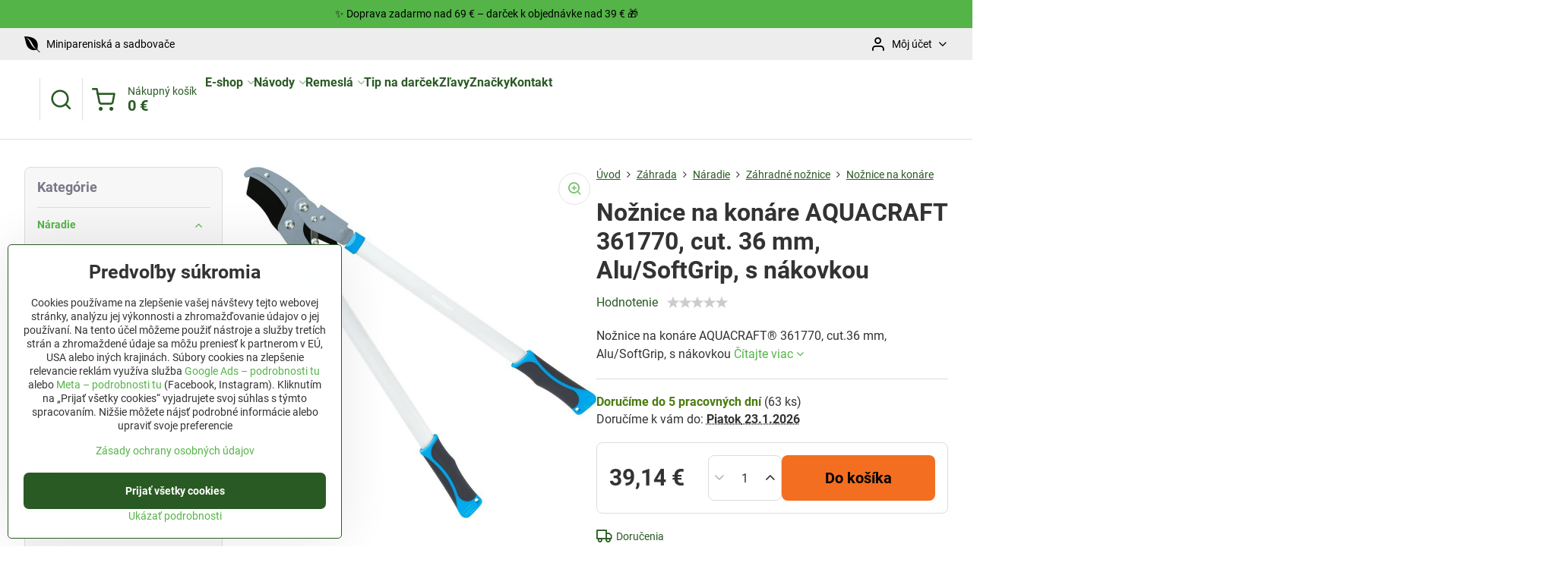

--- FILE ---
content_type: text/html; charset=UTF-8
request_url: https://www.jutro.sk/p/2378/noznice-aquacraftc2ae-361770
body_size: 37760
content:

<!DOCTYPE html>
<html  data-lang-code="sk" lang="sk" class="no-js s1-hasHeader2 s1-hasFixedMenu" data-lssid="03d883734216">
    <head>
        <meta charset="utf-8">
        		<title>Nožnice AQUACRAFT® 361770 – teleskopické, cut. 36 mm, nákovka, 772 mm</title>
                    <meta name="description" content="Nožnice na konáre AQUACRAFT® 361770, teleskopické rukoväte +30 cm, nákovka, priemer strihu 36 mm, nepriľnavé čepele, dĺžka 772 mm, hmotnosť 1,3 kg.">
        		<meta name="viewport" content="width=device-width, initial-scale=1" />
		         
<script data-privacy-group="script">
var FloxSettings = {
'cartItems': {},'cartProducts': {},'cartType': "slider",'loginType': "slider",'regformType': "slider",'langVer': "" 
}; 
 
</script>
<script data-privacy-group="script">
FloxSettings.img_size = { 'min': "50x50",'small': "120x120",'medium': "440x440",'large': "800x800",'max': "1600x1600",'product_antn': "440x440",'product_detail': "800x800" };
</script>
    <template id="privacy_iframe_info">
    <div class="floxIframeBlockedInfo" data-func-text="Funkčné" data-analytic-text="Analytické" data-ad-text="Marketingové" data-nosnippet="1">
    <div class="floxIframeBlockedInfo__common">
        <div class="likeH3">Externý obsah je blokovaný Voľbami súkromia</div>
        <p>Prajete si načítať externý obsah?</p>
    </div>
    <div class="floxIframeBlockedInfo__youtube">
        <div class="likeH3">Videá Youtube sú blokované Voľbami súkromia</div>
        <p>Prajete si načítať Youtube video?</p>
    </div>
    <div class="floxIframeBlockedInfo__buttons">
        <button class="button floxIframeBlockedInfo__once">Povoliť tentokrát</button>
        <button class="button floxIframeBlockedInfo__always" >Povoliť a zapamätať - súhlas s druhom cookie: </button>
    </div>
    <a class="floxIframeBlockedLink__common" href=""><i class="fa fa-external-link"></i> Otvoriť obsah v novom okne</a>
    <a class="floxIframeBlockedLink__youtube" href=""><i class="fa fa-external-link"></i> Otvoriť video v novom okne</a>
</div>
</template>
<script type="text/javascript" data-privacy-group="script">
FloxSettings.options={},FloxSettings.options.MANDATORY=1,FloxSettings.options.FUNC=2,FloxSettings.options.ANALYTIC=4,FloxSettings.options.AD=8;
FloxSettings.options.fullConsent=1;FloxSettings.options.maxConsent=15;FloxSettings.options.consent=0,localStorage.getItem("floxConsent")&&(FloxSettings.options.consent=parseInt(localStorage.getItem("floxConsent")));FloxSettings.options.sync=1;FloxSettings.google_consent2_options={},FloxSettings.google_consent2_options.AD_DATA=1,FloxSettings.google_consent2_options.AD_PERSON=2;FloxSettings.google_consent2_options.consent=-1,localStorage.getItem("floxGoogleConsent2")&&(FloxSettings.google_consent2_options.consent=parseInt(localStorage.getItem("floxGoogleConsent2")));const privacyIsYoutubeUrl=function(e){return e.includes("youtube.com/embed")||e.includes("youtube-nocookie.com/embed")},privacyIsGMapsUrl=function(e){return e.includes("google.com/maps/embed")||/maps\.google\.[a-z]{2,3}\/maps/i.test(e)},privacyGetPrivacyGroup=function(e){var t="";if(e.getAttribute("data-privacy-group")?t=e.getAttribute("data-privacy-group"):e.closest("*[data-privacy-group]")&&(t=e.closest("*[data-privacy-group]").getAttribute("data-privacy-group")),"IFRAME"===e.tagName){let r=e.src||"";privacyIsYoutubeUrl(r)&&(e.setAttribute("data-privacy-group","func"),t="func"),privacyIsGMapsUrl(r)&&(e.setAttribute("data-privacy-group","func"),t="func")}return"regular"===t&&(t="script"),t},privacyBlockScriptNode=function(e){e.type="javascript/blocked";let t=function(r){"javascript/blocked"===e.getAttribute("type")&&r.preventDefault(),e.removeEventListener("beforescriptexecute",t)};e.addEventListener("beforescriptexecute",t)},privacyHandleScriptTag=function(e){let t=privacyGetPrivacyGroup(e);if(t){if("script"===t)return;"mandatory"===t||"func"===t&&FloxSettings.options.consent&FloxSettings.options.FUNC||"analytic"===t&&FloxSettings.options.consent&FloxSettings.options.ANALYTIC||"ad"===t&&FloxSettings.options.consent&FloxSettings.options.AD||privacyBlockScriptNode(e)}else FloxSettings.options.allow_unclassified||privacyBlockScriptNode(e)},privacyShowPlaceholder=function(e){let t=privacyGetPrivacyGroup(e);var r=document.querySelector("#privacy_iframe_info").content.cloneNode(!0),i=r.querySelector(".floxIframeBlockedInfo__always");i.textContent=i.textContent+r.firstElementChild.getAttribute("data-"+t+"-text"),r.firstElementChild.setAttribute("data-"+t,"1"),r.firstElementChild.removeAttribute("data-func-text"),r.firstElementChild.removeAttribute("data-analytic-text"),r.firstElementChild.removeAttribute("data-ad-text");let o=e.parentNode.classList.contains("blockYoutube");if(e.style.height){let a=e.style.height,c=e.style.width;e.setAttribute("data-privacy-style-height",a),r.firstElementChild.style.setProperty("--iframe-h",a),r.firstElementChild.style.setProperty("--iframe-w",c),e.style.height="0"}else if(e.getAttribute("height")){let n=e.getAttribute("height").replace("px",""),l=e.getAttribute("width").replace("px","");e.setAttribute("data-privacy-height",n),n.includes("%")?r.firstElementChild.style.setProperty("--iframe-h",n):r.firstElementChild.style.setProperty("--iframe-h",n+"px"),l.includes("%")?r.firstElementChild.style.setProperty("--iframe-w",l):r.firstElementChild.style.setProperty("--iframe-w",l+"px"),e.setAttribute("height",0)}else if(o&&e.parentNode.style.maxHeight){let s=e.parentNode.style.maxHeight,p=e.parentNode.style.maxWidth;r.firstElementChild.style.setProperty("--iframe-h",s),r.firstElementChild.style.setProperty("--iframe-w",p)}let u=e.getAttribute("data-privacy-src")||"";privacyIsYoutubeUrl(u)?(r.querySelector(".floxIframeBlockedInfo__common").remove(),r.querySelector(".floxIframeBlockedLink__common").remove(),r.querySelector(".floxIframeBlockedLink__youtube").setAttribute("href",u.replace("/embed/","/watch?v="))):u?(r.querySelector(".floxIframeBlockedInfo__youtube").remove(),r.querySelector(".floxIframeBlockedLink__youtube").remove(),r.querySelector(".floxIframeBlockedLink__common").setAttribute("href",u)):(r.querySelector(".floxIframeBlockedInfo__once").remove(),r.querySelector(".floxIframeBlockedInfo__youtube").remove(),r.querySelector(".floxIframeBlockedLink__youtube").remove(),r.querySelector(".floxIframeBlockedLink__common").remove(),r.querySelector(".floxIframeBlockedInfo__always").classList.add("floxIframeBlockedInfo__always--reload")),e.parentNode.insertBefore(r,e.nextSibling),o&&e.parentNode.classList.add("blockYoutube--blocked")},privacyHidePlaceholderIframe=function(e){var t=e.nextElementSibling;if(t&&t.classList.contains("floxIframeBlockedInfo")){let r=e.parentNode.classList.contains("blockYoutube");r&&e.parentNode.classList.remove("blockYoutube--blocked"),e.getAttribute("data-privacy-style-height")?e.style.height=e.getAttribute("data-privacy-style-height"):e.getAttribute("data-privacy-height")?e.setAttribute("height",e.getAttribute("data-privacy-height")):e.classList.contains("invisible")&&e.classList.remove("invisible"),t.remove()}},privacyBlockIframeNode=function(e){var t=e.src||"";""===t&&e.getAttribute("data-src")&&(t=e.getAttribute("data-src")),e.setAttribute("data-privacy-src",t),e.removeAttribute("src"),!e.classList.contains("floxNoPrivacyPlaceholder")&&(!e.style.width||parseInt(e.style.width)>200)&&(!e.getAttribute("width")||parseInt(e.getAttribute("width"))>200)&&(!e.style.height||parseInt(e.style.height)>200)&&(!e.getAttribute("height")||parseInt(e.getAttribute("height"))>200)&&(!e.style.display||"none"!==e.style.display)&&(!e.style.visibility||"hidden"!==e.style.visibility)&&privacyShowPlaceholder(e)},privacyHandleIframeTag=function(e){let t=privacyGetPrivacyGroup(e);if(t){if("script"===t||"mandatory"===t)return;if("func"===t&&FloxSettings.options.consent&FloxSettings.options.FUNC)return;if("analytic"===t&&FloxSettings.options.consent&FloxSettings.options.ANALYTIC||"ad"===t&&FloxSettings.options.consent&FloxSettings.options.AD)return;privacyBlockIframeNode(e)}else{if(FloxSettings.options.allow_unclassified)return;privacyBlockIframeNode(e)}},privacyHandleYoutubeGalleryItem=function(e){if(!(FloxSettings.options.consent&FloxSettings.options.FUNC)){var t=e.closest(".gallery").getAttribute("data-preview-height"),r=e.getElementsByTagName("img")[0],i=r.getAttribute("src").replace(t+"/"+t,"800/800");r.classList.contains("flox-lazy-load")&&(i=r.getAttribute("data-src").replace(t+"/"+t,"800/800")),e.setAttribute("data-href",e.getAttribute("href")),e.setAttribute("href",i),e.classList.replace("ytb","ytbNoConsent")}},privacyBlockPrivacyElementNode=function(e){e.classList.contains("floxPrivacyPlaceholder")?(privacyShowPlaceholder(e),e.classList.add("invisible")):e.style.display="none"},privacyHandlePrivacyElementNodes=function(e){let t=privacyGetPrivacyGroup(e);if(t){if("script"===t||"mandatory"===t)return;if("func"===t&&FloxSettings.options.consent&FloxSettings.options.FUNC)return;if("analytic"===t&&FloxSettings.options.consent&FloxSettings.options.ANALYTIC||"ad"===t&&FloxSettings.options.consent&FloxSettings.options.AD)return;privacyBlockPrivacyElementNode(e)}else{if(FloxSettings.options.allow_unclassified)return;privacyBlockPrivacyElementNode(e)}};function privacyLoadScriptAgain(e){var t=document.getElementsByTagName("head")[0],r=document.createElement("script");r.src=e.getAttribute("src"),t.appendChild(r),e.parentElement.removeChild(e)}function privacyExecuteScriptAgain(e){var t=document.getElementsByTagName("head")[0],r=document.createElement("script");r.textContent=e.textContent,t.appendChild(r),e.parentElement.removeChild(e)}function privacyEnableScripts(){document.querySelectorAll('script[type="javascript/blocked"]').forEach(e=>{let t=privacyGetPrivacyGroup(e);(FloxSettings.options.consent&FloxSettings.options.ANALYTIC&&t.includes("analytic")||FloxSettings.options.consent&FloxSettings.options.AD&&t.includes("ad")||FloxSettings.options.consent&FloxSettings.options.FUNC&&t.includes("func"))&&(e.getAttribute("src")?privacyLoadScriptAgain(e):privacyExecuteScriptAgain(e))})}function privacyEnableIframes(){document.querySelectorAll("iframe[data-privacy-src]").forEach(e=>{let t=privacyGetPrivacyGroup(e);if(!(FloxSettings.options.consent&FloxSettings.options.ANALYTIC&&t.includes("analytic")||FloxSettings.options.consent&FloxSettings.options.AD&&t.includes("ad")||FloxSettings.options.consent&FloxSettings.options.FUNC&&t.includes("func")))return;privacyHidePlaceholderIframe(e);let r=e.getAttribute("data-privacy-src");e.setAttribute("src",r),e.removeAttribute("data-privacy-src")})}function privacyEnableYoutubeGalleryItems(){FloxSettings.options.consent&FloxSettings.options.FUNC&&(document.querySelectorAll(".ytbNoConsent").forEach(e=>{e.setAttribute("href",e.getAttribute("data-href")),e.classList.replace("ytbNoConsent","ytb")}),"function"==typeof initGalleryPlugin&&initGalleryPlugin())}function privacyEnableBlockedContent(e,t){document.querySelectorAll(".floxCaptchaCont").length&&(e&FloxSettings.options.FUNC)!=(t&FloxSettings.options.FUNC)?window.location.reload():(privacyEnableScripts(),privacyEnableIframes(),privacyEnableYoutubeGalleryItems(),"function"==typeof FloxSettings.privacyEnableScriptsCustom&&FloxSettings.privacyEnableScriptsCustom())}
function privacyUpdateConsent(){ FloxSettings.ga4&&"function"==typeof gtag&&gtag("consent","update",{ad_storage:FloxSettings.options.consent&FloxSettings.options.AD?"granted":"denied",analytics_storage:FloxSettings.options.consent&FloxSettings.options.ANALYTIC?"granted":"denied",functionality_storage:FloxSettings.options.consent&FloxSettings.options.FUNC?"granted":"denied",personalization_storage:FloxSettings.options.consent&FloxSettings.options.FUNC?"granted":"denied",security_storage:FloxSettings.options.consent&FloxSettings.options.FUNC?"granted":"denied",ad_user_data:FloxSettings.google_consent2_options.consent>-1&&FloxSettings.google_consent2_options.consent&FloxSettings.google_consent2_options.AD_DATA?"granted":"denied",ad_personalization:FloxSettings.google_consent2_options.consent>-1&&FloxSettings.google_consent2_options.consent&FloxSettings.google_consent2_options.AD_PERSON?"granted":"denied"});FloxSettings.gtm&&(gtag("consent","update",{ad_storage:FloxSettings.options.consent&FloxSettings.options.AD?"granted":"denied",analytics_storage:FloxSettings.options.consent&FloxSettings.options.ANALYTIC?"granted":"denied",functionality_storage:FloxSettings.options.consent&FloxSettings.options.FUNC?"granted":"denied",personalization_storage:FloxSettings.options.consent&FloxSettings.options.FUNC?"granted":"denied",security_storage:FloxSettings.options.consent&FloxSettings.options.FUNC?"granted":"denied",ad_user_data:FloxSettings.google_consent2_options.consent>-1&&FloxSettings.google_consent2_options.consent&FloxSettings.google_consent2_options.AD_DATA?"granted":"denied",ad_personalization:FloxSettings.google_consent2_options.consent>-1&&FloxSettings.google_consent2_options.consent&FloxSettings.google_consent2_options.AD_PERSON?"granted":"denied"}),dataLayer.push({cookie_consent:{marketing:FloxSettings.options.consent&FloxSettings.options.AD?"granted":"denied",analytics:FloxSettings.options.consent&FloxSettings.options.ANALYTIC?"granted":"denied"},event:"cookie_consent"}));if(FloxSettings.sklik&&FloxSettings.sklik.active){var e={rtgId:FloxSettings.sklik.seznam_retargeting_id,consent:FloxSettings.options.consent&&FloxSettings.options.consent&FloxSettings.options.ANALYTIC?1:0};"category"===FloxSettings.sklik.pageType?(e.category=FloxSettings.sklik.category,e.pageType=FloxSettings.sklik.pageType):"offerdetail"===FloxSettings.sklik.pagetype&&(e.itemId=FloxSettings.sklik.itemId,e.pageType=FloxSettings.sklik.pageType),window.rc&&window.rc.retargetingHit&&window.rc.retargetingHit(e)}"function"==typeof loadCartFromLS&&"function"==typeof saveCartToLS&&(loadCartFromLS(),saveCartToLS());}
const observer=new MutationObserver(e=>{e.forEach(({addedNodes:e})=>{e.forEach(e=>{if(FloxSettings.options.consent!==FloxSettings.options.maxConsent){if(1===e.nodeType&&"SCRIPT"===e.tagName)return privacyHandleScriptTag(e);if(1===e.nodeType&&"IFRAME"===e.tagName)return privacyHandleIframeTag(e);if(1===e.nodeType&&"A"===e.tagName&&e.classList.contains("ytb"))return privacyHandleYoutubeGalleryItem(e);if(1===e.nodeType&&"SCRIPT"!==e.tagName&&"IFRAME"!==e.tagName&&e.classList.contains("floxPrivacyElement"))return privacyHandlePrivacyElementNodes(e)}1===e.nodeType&&(e.classList.contains("mainPrivacyModal")||e.classList.contains("mainPrivacyBar"))&&(FloxSettings.options.consent>0&&!FloxSettings.options.forceShow&&-1!==FloxSettings.google_consent2_options.consent?e.style.display="none":FloxSettings.options.consent>0&&-1===FloxSettings.google_consent2_options.consent?e.classList.add("hideBWConsentOptions"):-1!==FloxSettings.google_consent2_options.consent&&e.classList.add("hideGC2ConsentOptions"))})})});observer.observe(document.documentElement,{childList:!0,subtree:!0}),document.addEventListener("DOMContentLoaded",function(){observer.disconnect()});const createElementBackup=document.createElement;document.createElement=function(...e){if("script"!==e[0].toLowerCase())return createElementBackup.bind(document)(...e);let n=createElementBackup.bind(document)(...e);return n.setAttribute("data-privacy-group","script"),n};
</script>

<meta name="referrer" content="no-referrer-when-downgrade">


<link rel="canonical" href="https://www.jutro.sk/p/2378/noznice-aquacraftc2ae-361770">
    

<style itemscope itemtype="https://schema.org/WebPage" itemref="p1a p1b p1c"></style> 
<meta id="p1a" itemprop="name" content="Nožnice AQUACRAFT® 361770 – teleskopické, cut. 36 mm, nákovka, 772 mm">
<meta id="p1b" itemprop="description" content="Nožnice na konáre AQUACRAFT® 361770, teleskopické rukoväte +30 cm, nákovka, priemer strihu 36 mm, nepriľnavé čepele, dĺžka 772 mm, hmotnosť 1,3 kg.">  
<meta property="og:title" content="Nožnice AQUACRAFT® 361770 – teleskopické, cut. 36 mm, nákovka, 772 mm">
<meta property="og:site_name" content="Jutro.sk">

<meta property="og:url" content="https://www.jutro.sk/p/2378/noznice-aquacraftc2ae-361770">
<meta property="og:description" content="Nožnice na konáre AQUACRAFT® 361770, teleskopické rukoväte +30 cm, nákovka, priemer strihu 36 mm, nepriľnavé čepele, dĺžka 772 mm, hmotnosť 1,3 kg.">

<meta name="twitter:card" content="summary_large_image">
<meta name="twitter:title" content="Nožnice AQUACRAFT® 361770 – teleskopické, cut. 36 mm, nákovka, 772 mm">
<meta name="twitter:description" content="Nožnice na konáre AQUACRAFT® 361770, teleskopické rukoväte +30 cm, nákovka, priemer strihu 36 mm, nepriľnavé čepele, dĺžka 772 mm, hmotnosť 1,3 kg.">

    <meta property="og:locale" content="sk_SK">

    <meta property="og:type" content="product">
    <meta id="p1c" itemprop="image" content="https://www.jutro.sk/resize/ers/440/440/strendpro-bucket-resized.s3.amazonaws.com/211569/800x800/211569.jpeg">
    <meta property="og:image" content="https://www.jutro.sk/resize/ers/1200/630/strendpro-bucket-resized.s3.amazonaws.com/211569/800x800/211569.jpeg">  
    <meta name="twitter:image" content="https://www.jutro.sk/resize/ers/1200/630/strendpro-bucket-resized.s3.amazonaws.com/211569/800x800/211569.jpeg">
    <link href="https://www.jutro.sk/resize/ers/440/440/strendpro-bucket-resized.s3.amazonaws.com/211569/800x800/211569.jpeg" rel="previewimage">

<script data-privacy-group="script" type="application/ld+json">
{
   "@context": "https://schema.org",
    "@type": "Organization",
    "url": "https://jutro.sk",
            "logo": "https://www.jutro.sk/files/logo-jutro-png.webp",
        "name": "Jutro.sk",
    "description": "Náradie pre dielňu, stavbu a záhradu.",
    "sameAs": ["https://www.facebook.com/jutro.sk/","https://www.pinterest.co.uk/jutrosk/","https://www.instagram.com/jutro.sk/","https://www.jutro.sk/blog"],
    "email": "obchod@jutro.sk",
    "telephone": "0948 487 682",
    "address": {
        "@type": "PostalAddress",
        "streetAddress": "Mlynská ",
        "addressLocality": "Rabča",
        "addressCountry": "SK",
        "postalCode": "029 44"
    }}
</script>  
<link rel="alternate" type="application/rss+xml" title="RSS feed pre www.jutro.sk" href="/e/rss/news">

<link rel="dns-prefetch" href="https://www.biznisweb.sk">
<link rel="preconnect" href="https://www.biznisweb.sk/" crossorigin>
<style type="text/css">
    

@font-face {
  font-family: 'Roboto';
  font-style: normal;
  font-display: swap;
  font-weight: 400;
  src: local(''),
       url('https://www.biznisweb.sk/templates/bw-fonts/roboto-v30-latin-ext_latin-regular.woff2') format('woff2'),
       url('https://www.biznisweb.sk/templates/bw-fonts/roboto-v30-latin-ext_latin-regular.woff') format('woff');
}


@font-face {
  font-family: 'Roboto';
  font-style: normal;
  font-display: swap;
  font-weight: 700;
  src: local(''),
       url('https://www.biznisweb.sk/templates/bw-fonts/roboto-v30-latin-ext_latin-700.woff2') format('woff2'),
       url('https://www.biznisweb.sk/templates/bw-fonts/roboto-v30-latin-ext_latin-700.woff') format('woff');
}
</style>

<link rel="preload" href="/erp-templates/skins/flat/universal/fonts/fontawesome-webfont.woff2" as="font" type="font/woff2" crossorigin>
<link href="/erp-templates/260116130440/universal.css" rel="stylesheet" type="text/css" media="all">  




  
<script data-privacy-group="regular">
    window.dataLayer = window.dataLayer || [];
    function gtag(){ dataLayer.push(arguments); }
    if(FloxSettings.options) {
        if(FloxSettings.options.consent) {
          gtag('consent', 'default', {
              'ad_storage': (FloxSettings.options.consent & FloxSettings.options.AD)?'granted':'denied',
              'analytics_storage': (FloxSettings.options.consent & FloxSettings.options.ANALYTIC)?'granted':'denied',
              'functionality_storage': (FloxSettings.options.consent & FloxSettings.options.FUNC)?'granted':'denied',
              'personalization_storage': (FloxSettings.options.consent & FloxSettings.options.FUNC)?'granted':'denied',
              'security_storage': (FloxSettings.options.consent & FloxSettings.options.FUNC)?'granted':'denied',
              'ad_user_data': ((FloxSettings.google_consent2_options.consent > -1) && FloxSettings.google_consent2_options.consent & FloxSettings.google_consent2_options.AD_DATA)?'granted':'denied',
              'ad_personalization': ((FloxSettings.google_consent2_options.consent > -1) && FloxSettings.google_consent2_options.consent & FloxSettings.google_consent2_options.AD_PERSON)?'granted':'denied'              
          });
          dataLayer.push({ 'cookie_consent': {
            'marketing': (FloxSettings.options.consent & FloxSettings.options.AD)?'granted':'denied',
            'analytics': (FloxSettings.options.consent & FloxSettings.options.ANALYTIC)?'granted':'denied'
          } });
        } else {
          gtag('consent', 'default', {
              'ad_storage': 'denied',
              'analytics_storage': 'denied',
              'functionality_storage': 'denied',
              'personalization_storage': 'denied',
              'security_storage': 'denied',
              'ad_user_data': 'denied',
              'ad_personalization': 'denied'
          });      
          dataLayer.push({ 'cookie_consent': {
            'marketing': 'denied',
            'analytics': 'denied'
            } 
          });    
        }    
    }
    
    dataLayer.push({
        'pageType' : 'product',
        'value': '31.83',
        'currency': 'EUR',
        'contentIds': ["2378"]
            });
 
    FloxSettings.currency = 'EUR';
    FloxSettings.gtm = { 'init': true, 'container_id': 'GTM-52RZV45', 'page_type': 'product' };
    </script>

    <!-- Google Tag Manager HEAD -->
<script data-privacy-group="regular">(function(w,d,s,l,i){w[l]=w[l]||[];w[l].push({'gtm.start':
new Date().getTime(),event:'gtm.js'});var f=d.getElementsByTagName(s)[0],
j=d.createElement(s),dl=l!='dataLayer'?'&l='+l:'';j.async=true;j.src=
'//www.googletagmanager.com/gtm.js?id='+i+dl;f.parentNode.insertBefore(j,f);
})(window,document,'script','dataLayer','GTM-52RZV45');</script>
 
<script data-privacy-group="mandatory">
    FloxSettings.trackerData = {
                    'cartIds': []
            };
    </script>    <!-- Global site tag (gtag.js) - Google Analytics -->
    <script async src="https://www.googletagmanager.com/gtag/js?id=G-ZDPM0MLN75" data-privacy-group="regular"></script>    
    <script data-privacy-group="regular">
        window.dataLayer = window.dataLayer || [];
        function gtag(){ dataLayer.push(arguments); }
        if(FloxSettings.options) {
          if(FloxSettings.options.consent) {
            gtag('consent', 'default', {
              'ad_storage': (FloxSettings.options.consent & FloxSettings.options.AD)?'granted':'denied',
              'analytics_storage': (FloxSettings.options.consent & FloxSettings.options.ANALYTIC)?'granted':'denied',
              'functionality_storage': (FloxSettings.options.consent & FloxSettings.options.FUNC)?'granted':'denied',
              'personalization_storage': (FloxSettings.options.consent & FloxSettings.options.FUNC)?'granted':'denied',
              'security_storage': (FloxSettings.options.consent & FloxSettings.options.FUNC)?'granted':'denied',
              'ad_user_data': ((FloxSettings.google_consent2_options.consent > -1) && FloxSettings.google_consent2_options.consent & FloxSettings.google_consent2_options.AD_DATA)?'granted':'denied',
              'ad_personalization': ((FloxSettings.google_consent2_options.consent > -1) && FloxSettings.google_consent2_options.consent & FloxSettings.google_consent2_options.AD_PERSON)?'granted':'denied',
              'wait_for_update': 500
            });  
          } else {
            gtag('consent', 'default', {
              'ad_storage': 'denied',
              'analytics_storage': 'denied',
              'functionality_storage': 'denied',
              'personalization_storage': 'denied',
              'security_storage': 'denied',
              'ad_user_data': 'denied',
              'ad_personalization': 'denied',
              'wait_for_update': 500
            });  
          }
        }
        gtag('js', new Date());
     
        gtag('set', { 'currency': 'EUR' }); 
      
    

    FloxSettings.ga4 = 1;
    FloxSettings.gtagID = 'G-ZDPM0MLN75';
    gtag('config', 'G-ZDPM0MLN75',{  'groups': 'ga4' });   

  
    </script>   
 
    <link rel="shortcut icon" href="/files/fotky/2020/april/apple-icon-180x180.png">
    <link rel="icon" href="/files/fotky/2020/april/apple-icon-180x180.png?refresh" type="image/x-icon">

		<script data-privacy-group="script">
			FloxSettings.cartType = "same_page";
			FloxSettings.loginType = "custom";
			FloxSettings.regformType = "custom";
		</script>
												<style>
			:root {
				--s1-accentTransparent: #54B44817;
				--s1-accentComplement: #000;
				--s1-maccentComplement: #000;
				--s1-menuBgComplementTransparent: #000b;
				--s1-menuBgComplementTransparent2: #0002;
				--s1-menuBgComplement: #000;
				--s1-accentDark: #2a5a24;
			}
		</style>

		</head>
<body class="s1-pt-product  limitDescription s1-roundedCorners">
    
    <noscript class="noprint">
        <div id="noscript">
            Javascript není prohlížečem podporován nebo je vypnutý. Pro zobrazení stránky tak, jak byla zamýšlena, použijte prohlížeč s podporou JavaScript.
            <br>Pomoc: <a href="https://www.enable-javascript.com/" target="_blank">Enable-Javascript.com</a>.
        </div>
    </noscript>
    
    <div class="oCont remodal-bg">
																								
								<aside class="s1-topInfo">
			<div class="iCont">
				<div class="s1-topInfo-close">✕</div>
						                        <div id="box-id-top_header_center" class="pagebox">
                                                            <div  id="block-9202" class="blockText box blockTextRight">
                                <div class="userHTMLContent">
        
    <p>✨ Doprava zadarmo nad 69 € – darček k objednávke nad 39 € 🎁</p>
</div>
	    </div>

                             
            </div> 
    
	
			</div>
		</aside>
	

	
	<section class="s1-headerTop s1-headerTop-style2 noprint">
		<div class="s1-cont flex ai-c">
							<div class="s1-headerTop-left">
					                        <div id="box-id-top_header_left" class="pagebox">
                                                        	<nav class="s1-topNav">
		<ul class="s1-topNav-items">
																																																																																																																																																																																																																																																																																																																																																																																																																										<li class="s1-topNav-item ">
						<a class="s1-topNav-link " href="/c/zahrada/minipareniska" >
															        
    <i class="navIcon fa fa-envira fa-fw imgIcon50"></i>
    
														<span class="s1-topNav-linkText">Minipareniská a sadbovače</span>
						</a>
					</li>
																																																																					</ul>
	</nav>

                             
            </div> 
    
				</div>
										<div class="s1-headerTop-right flex ml-a">
											<div class="s1-dropDown s1-loginDropdown">
	<a href="/e/login" class="s1-dropDown-toggler">
		<i class="s1-icon s1-icon-user s1-dropDown-icon" aria-hidden="true"></i>
		<span class="s1-dropDown-title">Môj účet</span>
		<i class="fa fa-angle-down s1-dropDown-arrow"></i>
	</a>
	<ul class="s1-dropDown-items">
				<li class="s1-dropDown-item">
			<a class="s1-dropDown-link" href="/e/login" data-remodal-target="s1-acc">
				<i class="s1-icon s1-icon-log-in s1-dropDown-icon"></i>
				<span class="s1-dropDown-title">Prihlásiť sa</span>
			</a>
		</li>
						<li class="s1-dropDown-item">
			<a class="s1-dropDown-link" href="/e/account/register">
				<i class="s1-icon s1-icon-user-plus s1-dropDown-icon"></i>
				<span class="s1-dropDown-title">Registrácia</span>
			</a>
		</li>
    		</ul>
</div>

														</div>
					</div>
	</section>
<header class="s1-header s1-header-style2  noprint">
	<section class="s1-header-cont s1-cont flex">
		<div class="s1-header-logo">
							<a class="s1-imglogo" href="/"><img src="/files/logo-jutro-png.webp" alt="Logo"></a>
					</div>
		<div class="s1-header-actions flex">
						<div class="s1-header-search">
				<!-- search activator -->
				<div class="s1-header-action ">
					<a href="/e/search" title="Hľadať" class="s1-header-actionLink s1-searchActivatorJS"><i class="s1-icon s1-icon-search"></i></a>
				</div>
					<form action="/e/search" method="get" class="siteSearchForm s1-topSearch-form">
		<div class="siteSearchCont s1-topSearch">
			<label class="s1-siteSearch-label flex">
				<i class="s1-icon s1-icon-search rm-hide"></i>
				<input data-pages="Stránky" data-products="Produkty" data-categories="Kategórie" data-news="Novinky" data-brands="Výrobca" class="siteSearchInput" id="s1-small-search" placeholder="Vyhľadávanie" name="word" type="text" value="">
				<button class="button" type="submit">Hľadať</button>
			</label>
		</div>
	</form>

			</div>
			
												<!-- cart -->
			<div class="s1-headerCart-outer">
				            
    		<div class="s1-header-action s1-headerCart">
			<a class="s1-header-actionLink smallCart" href="/e/cart/index" title="Nákupný košík">
				<i class="s1-icon s1-icon-shopping-cart"></i>
				<span class="smallCartItems buttonCartInvisible invisible">0</span>
				<div class="s1-scText rl-hide">
					<span class="s1-scTitle">Nákupný košík</span>
					<span class="smallCartTotal smallCartPrice" data-pieces="0">0 €</span>
				</div>
			</a>
			<div id="s1-customSmallCartCont" class="s1-smallCart-wrapper"></div>
		</div>
    
			</div>
			<!-- menu -->
						<div class="s1-header-action l-hide">
				<button aria-label="Menu" class="s1-header-actionLink s1-menuActivatorJS"><i class="s1-icon s1-icon-menu"></i></button>
			</div>
					</div>
	</section>
		<div class="s1-menu-section ">
					<div class="s1-menu-overlay s1-menuActivatorJS l-hide"></div>
			<div class="s1-menu-wrapper">
				<div class="s1-menu-header l-hide">
					Menu
					<span class="s1-menuClose s1-menuActivatorJS">✕</span>
				</div>
				<div class="s1-menu-cont s1-cont">
											                        <div id="box-id-flox_main_menu" class="pagebox">
                                                        																																<nav class="s1-menu s1-menu-left ">
						<ul class="s1-menu-items">
														
																																																																																																
											<li class="s1-menu-item categoryTree hasSubmenu s1-sub-group s1-sub-group-inlineLinks ">
							<a class="s1-menu-link " href="/">
																<span>E-shop</span>
								<i class="s1-menuChevron fa fa-angle-right"></i>							</a>
															<ul class="s1-submenu-items level-1">
								<li class="s1-submenu-item level-1  hasSubmenu submenuVisible ">
															<a href="/c/zahrada" class="s1-submenu-link select">
						<span>Záhrada</span>
						<i class="s1-menuChevron fa fa-angle-right l-hide"></i>					</a>
																		     
                                        																														<ul class="s1-submenu-items level-2">
								<li class="s1-submenu-item level-2   submenuVisible ">
															<a href="/c/zahrada/naradie" class="s1-submenu-link select">
						<span>Náradie</span>
											</a>
									</li>
								<li class="s1-submenu-item level-2    ">
															<a href="/c/zahrada/kvetinace" class="s1-submenu-link ">
						<span>Kvetináče a truhlíky</span>
											</a>
									</li>
								<li class="s1-submenu-item level-2    ">
															<a href="/c/zahrada/zavlazovanie" class="s1-submenu-link ">
						<span>Zavlažovanie</span>
											</a>
									</li>
								<li class="s1-submenu-item level-2    ">
															<a href="/c/zahrada/ploty-a-ohrady" class="s1-submenu-link ">
						<span>Ploty a ohrady</span>
											</a>
									</li>
								<li class="s1-submenu-item level-2    s1-hidden">
															<a href="/c/zahrada/postrekovace" class="s1-submenu-link ">
						<span>Postrekovače</span>
											</a>
									</li>
								<li class="s1-submenu-item level-2    s1-hidden">
															<a href="/c/zahrada/zakryvacie-plachty" class="s1-submenu-link ">
						<span>Záhradné plachty</span>
											</a>
									</li>
								<li class="s1-submenu-item level-2    s1-hidden">
															<a href="/c/zahrada/tkaniny-siete-a-textilie" class="s1-submenu-link ">
						<span>Tkaniny, siete a textílie</span>
											</a>
									</li>
								<li class="s1-submenu-item level-2    s1-hidden">
															<a href="/c/zahrada/chovatelske-potreby" class="s1-submenu-link ">
						<span>Chovateľské potreby</span>
											</a>
									</li>
								<li class="s1-submenu-item level-2    s1-hidden">
															<a href="/c/zahrada/zahradne-tyce" class="s1-submenu-link ">
						<span>Záhradné tyče</span>
											</a>
									</li>
								<li class="s1-submenu-item level-2    s1-hidden">
															<a href="/c/zahrada/grilovanie" class="s1-submenu-link ">
						<span>Grilovanie</span>
											</a>
									</li>
								<li class="s1-submenu-item level-2    s1-hidden">
															<a href="/c/zahrada/furiky-a-zahradne-voziky" class="s1-submenu-link ">
						<span>Fúriky a záhradné vozíky</span>
											</a>
									</li>
								<li class="s1-submenu-item level-2    s1-hidden">
															<a href="/c/zahrada/kompostery" class="s1-submenu-link ">
						<span>Kompostéry</span>
											</a>
									</li>
								<li class="s1-submenu-item level-2    s1-hidden">
															<a href="/c/zahrada/minipareniska" class="s1-submenu-link ">
						<span>Minipareniská</span>
											</a>
									</li>
								<li class="s1-submenu-item level-2    s1-hidden">
															<a href="/c/zahrada/nadoby-na-zber" class="s1-submenu-link ">
						<span>Nádoby na vodu a zber</span>
											</a>
									</li>
								<li class="s1-submenu-item level-2    s1-hidden">
															<a href="/c/zahrada/hnojiva" class="s1-submenu-link ">
						<span>Hnojivá</span>
											</a>
									</li>
								<li class="s1-submenu-item level-2    s1-hidden">
															<a href="/c/zahrada/ochrana-stromov" class="s1-submenu-link ">
						<span>Ochrana stromov</span>
											</a>
									</li>
								<li class="s1-submenu-item level-2    s1-hidden">
															<a href="/c/zahrada/skleniky-pareniska" class="s1-submenu-link ">
						<span>Fóliovníky, pareniská</span>
											</a>
									</li>
								<li class="s1-submenu-item level-2    s1-hidden">
															<a href="/c/zahrada/silony-na-kosenie" class="s1-submenu-link ">
						<span>Silony na kosenie</span>
											</a>
									</li>
								<li class="s1-submenu-item level-2    s1-hidden">
															<a href="/c/zahrada/solarne-svietidla" class="s1-submenu-link ">
						<span>Solárne svietidlá</span>
											</a>
									</li>
								<li class="s1-submenu-item level-2    s1-hidden">
															<a href="/c/zahrada/vinarske-potreby" class="s1-submenu-link ">
						<span>Vinárske potreby</span>
											</a>
									</li>
								<li class="s1-submenu-item level-2    s1-hidden">
															<a href="/c/zahrada/vrecia-a-vaky" class="s1-submenu-link ">
						<span>Vrecia a vaky</span>
											</a>
									</li>
								<li class="s1-submenu-item level-2    s1-hidden">
															<a href="/c/zahrada/zahradne-dekoracia" class="s1-submenu-link ">
						<span>Záhradné dekorácie</span>
											</a>
									</li>
								<li class="s1-submenu-item level-2    s1-hidden">
															<a href="/c/zahrada/zahradne-domceky" class="s1-submenu-link ">
						<span>Záhradné domčeky</span>
											</a>
									</li>
								<li class="s1-submenu-item level-2    s1-hidden">
															<a href="/c/zahrada/ostatne" class="s1-submenu-link ">
						<span>Ostatné</span>
											</a>
									</li>
								<li class="s1-submenu-item level-2    s1-hidden">
															<a href="/c/zahrada/zahradne-ohranicenia" class="s1-submenu-link ">
						<span>Záhradné ohraničenia</span>
											</a>
									</li>
												<li class="s1-submenu-item level-2 s1-submenu-showmore rl-hide">
					<a class="s1-submenu-link s1-submenu-linkShowmore" href="/c/zahrada">Ďalšie kategórie <i class="fa fa-angle-right" aria-hidden="true"></i></a>
				</li>
							</ul>
		    
															</li>
								<li class="s1-submenu-item level-1  hasSubmenu  ">
															<a href="/c/dielna" class="s1-submenu-link ">
						<span>Dielňa</span>
						<i class="s1-menuChevron fa fa-angle-right l-hide"></i>					</a>
																		     
                                        																														<ul class="s1-submenu-items level-2">
								<li class="s1-submenu-item level-2    ">
															<a href="/c/dielna/naradie" class="s1-submenu-link ">
						<span>Náradie</span>
											</a>
									</li>
								<li class="s1-submenu-item level-2    ">
															<a href="/c/dielna/chemia-a-lepidla" class="s1-submenu-link ">
						<span>Chémia a lepidlá</span>
											</a>
									</li>
								<li class="s1-submenu-item level-2    ">
															<a href="/c/dielna/vrtaky" class="s1-submenu-link ">
						<span>Vrtáky</span>
											</a>
									</li>
								<li class="s1-submenu-item level-2    ">
															<a href="/c/dielna/toolboxy-a-brasne" class="s1-submenu-link ">
						<span>Toolboxy a brašne</span>
											</a>
									</li>
								<li class="s1-submenu-item level-2    s1-hidden">
															<a href="/c/dielna/brusenie-a-rezanie" class="s1-submenu-link ">
						<span>Brúsenie a rezanie</span>
											</a>
									</li>
								<li class="s1-submenu-item level-2    s1-hidden">
															<a href="/c/dielna/ochranne-pracovne-prostriedky" class="s1-submenu-link ">
						<span>Ochranné pracovné pomôcky</span>
											</a>
									</li>
								<li class="s1-submenu-item level-2    s1-hidden">
															<a href="/c/dielna/zdvihaky-a-kladkostroje" class="s1-submenu-link ">
						<span>Zdviháky a kladkostroje</span>
											</a>
									</li>
								<li class="s1-submenu-item level-2    s1-hidden">
															<a href="/c/dielna/zvaranie" class="s1-submenu-link ">
						<span>Zváranie</span>
											</a>
									</li>
								<li class="s1-submenu-item level-2    s1-hidden">
															<a href="/c/dielna/kefy-a-kartace" class="s1-submenu-link ">
						<span>Kefy a kartáče</span>
											</a>
									</li>
								<li class="s1-submenu-item level-2    s1-hidden">
															<a href="/c/dielna/zveraky-a-zvierky" class="s1-submenu-link ">
						<span>Zveráky a zvierky</span>
											</a>
									</li>
								<li class="s1-submenu-item level-2    s1-hidden">
															<a href="/c/dielna/sponkovacky-a-sponky" class="s1-submenu-link ">
						<span>Sponkovačky a sponky</span>
											</a>
									</li>
								<li class="s1-submenu-item level-2    s1-hidden">
															<a href="/c/dielna/auto-moto" class="s1-submenu-link ">
						<span>Auto - Moto</span>
											</a>
									</li>
								<li class="s1-submenu-item level-2    s1-hidden">
															<a href="/c/dielna/kolieska" class="s1-submenu-link ">
						<span>Kolieska</span>
											</a>
									</li>
								<li class="s1-submenu-item level-2    s1-hidden">
															<a href="/c/dielna/kovadliny-nakovy" class="s1-submenu-link ">
						<span>Kovadliny - Nákovy</span>
											</a>
									</li>
								<li class="s1-submenu-item level-2    s1-hidden">
															<a href="/c/dielna/meradla" class="s1-submenu-link ">
						<span>Meradlá</span>
											</a>
									</li>
								<li class="s1-submenu-item level-2    s1-hidden">
															<a href="/c/dielna/pneu-prislusenstvo" class="s1-submenu-link ">
						<span>PNEU príslušenstvo</span>
											</a>
									</li>
								<li class="s1-submenu-item level-2    s1-hidden">
															<a href="/c/dielna/dielensky-vozik" class="s1-submenu-link ">
						<span>Dielenský vozík</span>
											</a>
									</li>
								<li class="s1-submenu-item level-2    s1-hidden">
															<a href="/c/dielna/gola-sady" class="s1-submenu-link ">
						<span>Gola sady</span>
											</a>
									</li>
								<li class="s1-submenu-item level-2    s1-hidden">
															<a href="/c/dielna/stahovacie-pasky" class="s1-submenu-link ">
						<span>Sťahovacie pásky</span>
											</a>
									</li>
								<li class="s1-submenu-item level-2    s1-hidden">
															<a href="/c/dielna/zavitnice" class="s1-submenu-link ">
						<span>Závitnice</span>
											</a>
									</li>
								<li class="s1-submenu-item level-2    s1-hidden">
															<a href="/c/dielna/ostatne" class="s1-submenu-link ">
						<span>Ostatné</span>
											</a>
									</li>
												<li class="s1-submenu-item level-2 s1-submenu-showmore rl-hide">
					<a class="s1-submenu-link s1-submenu-linkShowmore" href="/c/dielna">Ďalšie kategórie <i class="fa fa-angle-right" aria-hidden="true"></i></a>
				</li>
							</ul>
		    
															</li>
								<li class="s1-submenu-item level-1  hasSubmenu  ">
															<a href="/c/stavba" class="s1-submenu-link ">
						<span>Stavba</span>
						<i class="s1-menuChevron fa fa-angle-right l-hide"></i>					</a>
																		     
                                        																														<ul class="s1-submenu-items level-2">
								<li class="s1-submenu-item level-2    ">
															<a href="/c/stavba/naradie" class="s1-submenu-link ">
						<span>Náradie</span>
											</a>
									</li>
								<li class="s1-submenu-item level-2    ">
															<a href="/c/stavba/spojovaci-material" class="s1-submenu-link ">
						<span>Spojovací materiál</span>
											</a>
									</li>
								<li class="s1-submenu-item level-2    ">
															<a href="/c/stavba/maliarske-potreby" class="s1-submenu-link ">
						<span>Maliarske potreby</span>
											</a>
									</li>
								<li class="s1-submenu-item level-2    ">
															<a href="/c/stavba/zamky-kovania" class="s1-submenu-link ">
						<span>Zámky, kovania</span>
											</a>
									</li>
								<li class="s1-submenu-item level-2    s1-hidden">
															<a href="/c/stavba/nivelizacia-dlazby" class="s1-submenu-link ">
						<span>Nivelizácia dlažby</span>
											</a>
									</li>
								<li class="s1-submenu-item level-2    s1-hidden">
															<a href="/c/stavba/rezace-dlazby" class="s1-submenu-link ">
						<span>Rezanie dlažby</span>
											</a>
									</li>
								<li class="s1-submenu-item level-2    s1-hidden">
															<a href="/c/stavba/nadoby-a-vedra" class="s1-submenu-link ">
						<span>Nádoby a vedrá</span>
											</a>
									</li>
								<li class="s1-submenu-item level-2    s1-hidden">
															<a href="/c/stavba/metre-a-pasma" class="s1-submenu-link ">
						<span>Metre a pásma</span>
											</a>
									</li>
								<li class="s1-submenu-item level-2    s1-hidden">
															<a href="/c/stavba/miesadla" class="s1-submenu-link ">
						<span>Miešadlá</span>
											</a>
									</li>
								<li class="s1-submenu-item level-2    s1-hidden">
															<a href="/c/stavba/podlozky-a-staticke-kliny" class="s1-submenu-link ">
						<span>Podložky a statické kliny</span>
											</a>
									</li>
								<li class="s1-submenu-item level-2    s1-hidden">
															<a href="/c/stavba/prisavky-na-sklo" class="s1-submenu-link ">
						<span>Prísavky na sklo</span>
											</a>
									</li>
								<li class="s1-submenu-item level-2    s1-hidden">
															<a href="/c/stavba/retaze-a-lana" class="s1-submenu-link ">
						<span>Reťaze a laná</span>
											</a>
									</li>
								<li class="s1-submenu-item level-2    s1-hidden">
															<a href="/c/stavba/terce-pod-dlazbu" class="s1-submenu-link ">
						<span>Terče pod dlažbu</span>
											</a>
									</li>
								<li class="s1-submenu-item level-2    s1-hidden">
															<a href="/c/stavba/ostatne" class="s1-submenu-link ">
						<span>Ostatné</span>
											</a>
									</li>
												<li class="s1-submenu-item level-2 s1-submenu-showmore rl-hide">
					<a class="s1-submenu-link s1-submenu-linkShowmore" href="/c/stavba">Ďalšie kategórie <i class="fa fa-angle-right" aria-hidden="true"></i></a>
				</li>
							</ul>
		    
															</li>
								<li class="s1-submenu-item level-1  hasSubmenu  ">
															<a href="/c/domacnost" class="s1-submenu-link ">
						<span>Domácnosť</span>
						<i class="s1-menuChevron fa fa-angle-right l-hide"></i>					</a>
																		     
                                        																														<ul class="s1-submenu-items level-2">
								<li class="s1-submenu-item level-2    ">
															<a href="/c/domacnost/doplnky-do-kuchyne" class="s1-submenu-link ">
						<span>Doplnky do kuchyne</span>
											</a>
									</li>
								<li class="s1-submenu-item level-2    ">
															<a href="/c/domacnost/upratovanie" class="s1-submenu-link ">
						<span>Upratovanie</span>
											</a>
									</li>
								<li class="s1-submenu-item level-2    ">
															<a href="/c/domacnost/vianoce" class="s1-submenu-link ">
						<span>Vianoce</span>
											</a>
									</li>
								<li class="s1-submenu-item level-2    ">
															<a href="/c/domacnost/snury-lana-a-popruhy" class="s1-submenu-link ">
						<span>Šnúry, laná a popruhy</span>
											</a>
									</li>
								<li class="s1-submenu-item level-2    s1-hidden">
															<a href="/c/domacnost/nadoby" class="s1-submenu-link ">
						<span>Nádoby</span>
											</a>
									</li>
								<li class="s1-submenu-item level-2    s1-hidden">
															<a href="/c/domacnost/nicenie-skodcov" class="s1-submenu-link ">
						<span>Ničenie škodcov</span>
											</a>
									</li>
								<li class="s1-submenu-item level-2    s1-hidden">
															<a href="/c/domacnost/sviecky-a-fakle" class="s1-submenu-link ">
						<span>Sviečky a fakle</span>
											</a>
									</li>
								<li class="s1-submenu-item level-2    s1-hidden">
															<a href="/c/domacnost/rebriky" class="s1-submenu-link ">
						<span>Rebríky</span>
											</a>
									</li>
								<li class="s1-submenu-item level-2    s1-hidden">
															<a href="/c/domacnost/domacnost" class="s1-submenu-link ">
						<span>Domácnosť</span>
											</a>
									</li>
								<li class="s1-submenu-item level-2    s1-hidden">
															<a href="/c/domacnost/dusickovy-sortiment" class="s1-submenu-link ">
						<span>Dušičkový sortiment</span>
											</a>
									</li>
								<li class="s1-submenu-item level-2    s1-hidden">
															<a href="/c/domacnost/kose-a-susiaky-pradla" class="s1-submenu-link ">
						<span>Koše a sušiaky prádla</span>
											</a>
									</li>
								<li class="s1-submenu-item level-2    s1-hidden">
															<a href="/c/domacnost/zimna-udrzba" class="s1-submenu-link ">
						<span>Zimná údržba</span>
											</a>
									</li>
								<li class="s1-submenu-item level-2    s1-hidden">
															<a href="/c/domacnost/nadoby-a-kose-na-odpad" class="s1-submenu-link ">
						<span>Nádoby a koše na odpad</span>
											</a>
									</li>
								<li class="s1-submenu-item level-2    s1-hidden">
															<a href="/c/domacnost/autoplachty" class="s1-submenu-link ">
						<span>Autoplachty</span>
											</a>
									</li>
								<li class="s1-submenu-item level-2    s1-hidden">
															<a href="/c/domacnost/bakterie" class="s1-submenu-link ">
						<span>Baktérie</span>
											</a>
									</li>
								<li class="s1-submenu-item level-2    s1-hidden">
															<a href="/c/domacnost/boxy-a-organizery" class="s1-submenu-link ">
						<span>Boxy a organizéry</span>
											</a>
									</li>
								<li class="s1-submenu-item level-2    s1-hidden">
															<a href="/c/domacnost/cistiace-prostriedky" class="s1-submenu-link ">
						<span>Čistiace prostriedky</span>
											</a>
									</li>
								<li class="s1-submenu-item level-2    s1-hidden">
															<a href="/c/domacnost/domaci-milacikovia" class="s1-submenu-link ">
						<span>Domáci miláčikovia</span>
											</a>
									</li>
								<li class="s1-submenu-item level-2    s1-hidden">
															<a href="/c/domacnost/domove-cisla" class="s1-submenu-link ">
						<span>Domové čísla</span>
											</a>
									</li>
								<li class="s1-submenu-item level-2    s1-hidden">
															<a href="/c/domacnost/domove-zvonceky" class="s1-submenu-link ">
						<span>Domové zvončeky</span>
											</a>
									</li>
								<li class="s1-submenu-item level-2    s1-hidden">
															<a href="/c/domacnost/lampase" class="s1-submenu-link ">
						<span>Lampáše</span>
											</a>
									</li>
								<li class="s1-submenu-item level-2    s1-hidden">
															<a href="/c/domacnost/osobna-hygiena" class="s1-submenu-link ">
						<span>Osobná hygiena</span>
											</a>
									</li>
								<li class="s1-submenu-item level-2    s1-hidden">
															<a href="/c/domacnost/pracie-prostriedky" class="s1-submenu-link ">
						<span>Pracie prostriedky</span>
											</a>
									</li>
								<li class="s1-submenu-item level-2    s1-hidden">
															<a href="/c/domacnost/regaly" class="s1-submenu-link ">
						<span>Regály</span>
											</a>
									</li>
								<li class="s1-submenu-item level-2    s1-hidden">
															<a href="/c/domacnost/rohove-listy-na-stenu" class="s1-submenu-link ">
						<span>Rohové lišty na stenu</span>
											</a>
									</li>
								<li class="s1-submenu-item level-2    s1-hidden">
															<a href="/c/domacnost/rohoze" class="s1-submenu-link ">
						<span>Rohožky</span>
											</a>
									</li>
								<li class="s1-submenu-item level-2    s1-hidden">
															<a href="/c/domacnost/schranky" class="s1-submenu-link ">
						<span>Schránky</span>
											</a>
									</li>
								<li class="s1-submenu-item level-2    s1-hidden">
															<a href="/c/domacnost/teplomery" class="s1-submenu-link ">
						<span>Teplomery</span>
											</a>
									</li>
								<li class="s1-submenu-item level-2    s1-hidden">
															<a href="/c/domacnost/tesnenia" class="s1-submenu-link ">
						<span>Tesnenie</span>
											</a>
									</li>
								<li class="s1-submenu-item level-2    s1-hidden">
															<a href="/c/domacnost/vchodove-striesky" class="s1-submenu-link ">
						<span>Vchodové striešky</span>
											</a>
									</li>
								<li class="s1-submenu-item level-2    s1-hidden">
															<a href="/c/domacnost/voziky-a-rudle" class="s1-submenu-link ">
						<span>Nákupné tašky a rudle</span>
											</a>
									</li>
								<li class="s1-submenu-item level-2    s1-hidden">
															<a href="/c/domacnost/vyhrievacie-deky" class="s1-submenu-link ">
						<span>Vyhrievacie deky</span>
											</a>
									</li>
								<li class="s1-submenu-item level-2    s1-hidden">
															<a href="/c/domacnost/zabijacka" class="s1-submenu-link ">
						<span>Zabíjačka</span>
											</a>
									</li>
								<li class="s1-submenu-item level-2    s1-hidden">
															<a href="/c/domacnost/zarazky-na-dvere" class="s1-submenu-link ">
						<span>Zarážky na dvere</span>
											</a>
									</li>
								<li class="s1-submenu-item level-2    s1-hidden">
															<a href="/c/domacnost/ziarovky" class="s1-submenu-link ">
						<span>Žiarovky</span>
											</a>
									</li>
								<li class="s1-submenu-item level-2    s1-hidden">
															<a href="/c/domacnost/ostatne" class="s1-submenu-link ">
						<span>Ostatné</span>
											</a>
									</li>
								<li class="s1-submenu-item level-2    s1-hidden">
															<a href="/c/domacnost/postove-schranky" class="s1-submenu-link ">
						<span>Poštové schránky</span>
											</a>
									</li>
								<li class="s1-submenu-item level-2    s1-hidden">
															<a href="/c/domacnost/nakupne-voziky" class="s1-submenu-link ">
						<span>Nákupné vozíky</span>
											</a>
									</li>
												<li class="s1-submenu-item level-2 s1-submenu-showmore rl-hide">
					<a class="s1-submenu-link s1-submenu-linkShowmore" href="/c/domacnost">Ďalšie kategórie <i class="fa fa-angle-right" aria-hidden="true"></i></a>
				</li>
							</ul>
		    
															</li>
								<li class="s1-submenu-item level-1  hasSubmenu  ">
															<a href="/c/volny-cas" class="s1-submenu-link ">
						<span>Voľný čas</span>
						<i class="s1-menuChevron fa fa-angle-right l-hide"></i>					</a>
																		     
                                        																														<ul class="s1-submenu-items level-2">
								<li class="s1-submenu-item level-2    ">
															<a href="/c/volny-cas/bazeny" class="s1-submenu-link ">
						<span>Bazény a príslušenstvo</span>
											</a>
									</li>
								<li class="s1-submenu-item level-2    ">
															<a href="/c/volny-cas/detsky-svet" class="s1-submenu-link ">
						<span>Detský svet</span>
											</a>
									</li>
								<li class="s1-submenu-item level-2    ">
															<a href="/c/volny-cas/stany" class="s1-submenu-link ">
						<span>Stany</span>
											</a>
									</li>
								<li class="s1-submenu-item level-2    ">
															<a href="/c/volny-cas/hojdacie-siete-a-zavesne-kresla" class="s1-submenu-link ">
						<span>Hojdacie siete</span>
											</a>
									</li>
								<li class="s1-submenu-item level-2    s1-hidden">
															<a href="/c/volny-cas/zavesne-kresla" class="s1-submenu-link ">
						<span>Závesné kreslá</span>
											</a>
									</li>
								<li class="s1-submenu-item level-2    s1-hidden">
															<a href="/c/volny-cas/trampoliny" class="s1-submenu-link ">
						<span>Trampolíny</span>
											</a>
									</li>
								<li class="s1-submenu-item level-2    s1-hidden">
															<a href="/c/volny-cas/zahradne-slnecniky-a-stojany" class="s1-submenu-link ">
						<span>Slnečníky</span>
											</a>
									</li>
								<li class="s1-submenu-item level-2    s1-hidden">
															<a href="/c/volny-cas/zahradne-lehatka" class="s1-submenu-link ">
						<span>Lehátka</span>
											</a>
									</li>
								<li class="s1-submenu-item level-2    s1-hidden">
															<a href="/c/volny-cas/nabytok" class="s1-submenu-link ">
						<span>Záhradný nábytok</span>
											</a>
									</li>
								<li class="s1-submenu-item level-2    s1-hidden">
															<a href="/c/volny-cas/hojdacky" class="s1-submenu-link ">
						<span>Záhradné hojdačky</span>
											</a>
									</li>
								<li class="s1-submenu-item level-2    s1-hidden">
															<a href="/c/volny-cas/vodny-svet" class="s1-submenu-link ">
						<span>Vodný svet</span>
											</a>
									</li>
								<li class="s1-submenu-item level-2    s1-hidden">
															<a href="/c/volny-cas/noze-rybarskehubarske" class="s1-submenu-link ">
						<span>Nože rybárske/hubárske</span>
											</a>
									</li>
												<li class="s1-submenu-item level-2 s1-submenu-showmore rl-hide">
					<a class="s1-submenu-link s1-submenu-linkShowmore" href="/c/volny-cas">Ďalšie kategórie <i class="fa fa-angle-right" aria-hidden="true"></i></a>
				</li>
							</ul>
		    
															</li>
								<li class="s1-submenu-item level-1  hasSubmenu  ">
															<a href="/c/vykurovanie" class="s1-submenu-link ">
						<span>Vykurovanie</span>
						<i class="s1-menuChevron fa fa-angle-right l-hide"></i>					</a>
																		     
                                        																														<ul class="s1-submenu-items level-2">
								<li class="s1-submenu-item level-2    ">
															<a href="/c/vykurovanie/ohrievace" class="s1-submenu-link ">
						<span>Ohrievače</span>
											</a>
									</li>
								<li class="s1-submenu-item level-2    ">
															<a href="/c/vykurovanie/rury-a-kolena" class="s1-submenu-link ">
						<span>Rúry a kolená</span>
											</a>
									</li>
								<li class="s1-submenu-item level-2    ">
															<a href="/c/vykurovanie/kefy-a-stetky" class="s1-submenu-link ">
						<span>Kefy a nástavce</span>
											</a>
									</li>
								<li class="s1-submenu-item level-2    ">
															<a href="/c/vykurovanie/rosty-a-platne" class="s1-submenu-link ">
						<span>Rošty a platne</span>
											</a>
									</li>
								<li class="s1-submenu-item level-2    s1-hidden">
															<a href="/c/vykurovanie/mriezky-a-dvierka" class="s1-submenu-link ">
						<span>Mriežky a dvierka</span>
											</a>
									</li>
								<li class="s1-submenu-item level-2    s1-hidden">
															<a href="/c/vykurovanie/kachle-a-sporaky" class="s1-submenu-link ">
						<span>Kachle a sporáky</span>
											</a>
									</li>
								<li class="s1-submenu-item level-2    s1-hidden">
															<a href="/c/vykurovanie/stojany-voziky-a-nose-na-drevo" class="s1-submenu-link ">
						<span>Stojany, vozíky a noše</span>
											</a>
									</li>
								<li class="s1-submenu-item level-2    s1-hidden">
															<a href="/c/vykurovanie/ostatne" class="s1-submenu-link ">
						<span>Ostatné</span>
											</a>
									</li>
												<li class="s1-submenu-item level-2 s1-submenu-showmore rl-hide">
					<a class="s1-submenu-link s1-submenu-linkShowmore" href="/c/vykurovanie">Ďalšie kategórie <i class="fa fa-angle-right" aria-hidden="true"></i></a>
				</li>
							</ul>
		    
															</li>
								<li class="s1-submenu-item level-1  hasSubmenu  ">
															<a href="/c/elektricke-naradie" class="s1-submenu-link ">
						<span>Elektrické náradie</span>
						<i class="s1-menuChevron fa fa-angle-right l-hide"></i>					</a>
																		     
                                        																														<ul class="s1-submenu-items level-2">
								<li class="s1-submenu-item level-2    ">
															<a href="/c/elektricke-naradie/akumulatorovy-set" class="s1-submenu-link ">
						<span>Akumulátorový SET</span>
											</a>
									</li>
								<li class="s1-submenu-item level-2    ">
															<a href="/c/elektricke-naradie/brusky" class="s1-submenu-link ">
						<span>Brúsky</span>
											</a>
									</li>
								<li class="s1-submenu-item level-2    ">
															<a href="/c/elektricke-naradie/kable" class="s1-submenu-link ">
						<span>Káble</span>
											</a>
									</li>
								<li class="s1-submenu-item level-2    ">
															<a href="/c/elektricke-naradie/kompresory" class="s1-submenu-link ">
						<span>Kompresory</span>
											</a>
									</li>
								<li class="s1-submenu-item level-2    s1-hidden">
															<a href="/c/elektricke-naradie/miesadla-a-miesacky-na-stavbu" class="s1-submenu-link ">
						<span>Miešadlá a miešačky</span>
											</a>
									</li>
								<li class="s1-submenu-item level-2    s1-hidden">
															<a href="/c/elektricke-naradie/nabijacky" class="s1-submenu-link ">
						<span>Nabíjačky</span>
											</a>
									</li>
								<li class="s1-submenu-item level-2    s1-hidden">
															<a href="/c/elektricke-naradie/pily" class="s1-submenu-link ">
						<span>Píly</span>
											</a>
									</li>
								<li class="s1-submenu-item level-2    s1-hidden">
															<a href="/c/elektricke-naradie/trafopajky-a-pistole" class="s1-submenu-link ">
						<span>Spájkovačky a pištole</span>
											</a>
									</li>
								<li class="s1-submenu-item level-2    s1-hidden">
															<a href="/c/elektricke-naradie/svietidla" class="s1-submenu-link ">
						<span>Svietidlá a reflektory</span>
											</a>
									</li>
								<li class="s1-submenu-item level-2    s1-hidden">
															<a href="/c/elektricke-naradie/vrtacky-a-skrutkovace" class="s1-submenu-link ">
						<span>Vŕtačky a skrutkovače</span>
											</a>
									</li>
								<li class="s1-submenu-item level-2    s1-hidden">
															<a href="/c/elektricke-naradie/vysavace" class="s1-submenu-link ">
						<span>Vysávače</span>
											</a>
									</li>
								<li class="s1-submenu-item level-2    s1-hidden">
															<a href="/c/elektricke-naradie/zvaracky" class="s1-submenu-link ">
						<span>Zváračky</span>
											</a>
									</li>
								<li class="s1-submenu-item level-2    s1-hidden">
															<a href="/c/elektricke-naradie/ostatne" class="s1-submenu-link ">
						<span>Ostatné</span>
											</a>
									</li>
												<li class="s1-submenu-item level-2 s1-submenu-showmore rl-hide">
					<a class="s1-submenu-link s1-submenu-linkShowmore" href="/c/elektricke-naradie">Ďalšie kategórie <i class="fa fa-angle-right" aria-hidden="true"></i></a>
				</li>
							</ul>
		    
															</li>
								<li class="s1-submenu-item level-1  hasSubmenu  ">
															<a href="/c/zahradna-technika" class="s1-submenu-link ">
						<span>Záhradná technika</span>
						<i class="s1-menuChevron fa fa-angle-right l-hide"></i>					</a>
																		     
                                        																														<ul class="s1-submenu-items level-2">
								<li class="s1-submenu-item level-2    ">
															<a href="/c/zahradna-technika/akumulatorovy-set-do-zahrady" class="s1-submenu-link ">
						<span>Akumulátorový SET</span>
											</a>
									</li>
								<li class="s1-submenu-item level-2    ">
															<a href="/c/zahradna-technika/cerpadla" class="s1-submenu-link ">
						<span>Čerpadlá</span>
											</a>
									</li>
								<li class="s1-submenu-item level-2    ">
															<a href="/c/zahradna-technika/kosacky" class="s1-submenu-link ">
						<span>Kosačky</span>
											</a>
									</li>
								<li class="s1-submenu-item level-2    ">
															<a href="/c/zahradna-technika/krovinorezy" class="s1-submenu-link ">
						<span>Krovinorezy</span>
											</a>
									</li>
								<li class="s1-submenu-item level-2    s1-hidden">
															<a href="/c/zahradna-technika/kultivatory" class="s1-submenu-link ">
						<span>Kultivátory</span>
											</a>
									</li>
								<li class="s1-submenu-item level-2    s1-hidden">
															<a href="/c/zahradna-technika/oleje-a-maziva" class="s1-submenu-link ">
						<span>Oleje a mazivá</span>
											</a>
									</li>
								<li class="s1-submenu-item level-2    s1-hidden">
															<a href="/c/zahradna-technika/plotostrihy" class="s1-submenu-link ">
						<span>Plotostrihy</span>
											</a>
									</li>
								<li class="s1-submenu-item level-2    s1-hidden">
															<a href="/c/zahradna-technika/pily" class="s1-submenu-link ">
						<span>Reťazové píly</span>
											</a>
									</li>
								<li class="s1-submenu-item level-2    s1-hidden">
															<a href="/c/zahradna-technika/vysokotlakove-cistice" class="s1-submenu-link ">
						<span>Vysokotlakové čističe</span>
											</a>
									</li>
								<li class="s1-submenu-item level-2    s1-hidden">
															<a href="/c/zahradna-technika/ostatne" class="s1-submenu-link ">
						<span>Ostatné</span>
											</a>
									</li>
												<li class="s1-submenu-item level-2 s1-submenu-showmore rl-hide">
					<a class="s1-submenu-link s1-submenu-linkShowmore" href="/c/zahradna-technika">Ďalšie kategórie <i class="fa fa-angle-right" aria-hidden="true"></i></a>
				</li>
							</ul>
		    
															</li>
								<li class="s1-submenu-item level-1  hasSubmenu  ">
															<a href="/c/priemysel" class="s1-submenu-link ">
						<span>Priemysel</span>
						<i class="s1-menuChevron fa fa-angle-right l-hide"></i>					</a>
																		     
                                        																														<ul class="s1-submenu-items level-2">
								<li class="s1-submenu-item level-2    ">
															<a href="/c/priemysel/knipex" class="s1-submenu-link ">
						<span>Knipex</span>
											</a>
									</li>
								<li class="s1-submenu-item level-2    ">
															<a href="/c/priemysel/brusivo-germaflex" class="s1-submenu-link ">
						<span>Brusivo GERMAFLEX</span>
											</a>
									</li>
											</ul>
		    
															</li>
											</ul>
													</li>
																			
										
																			
										
																			
										
																			
																																																																																																
											<li class="s1-menu-item  hasSubmenu s1-sub-group s1-sub-group-inlineLinks ">
							<a class="s1-menu-link " href="/navody">
																<span>Návody</span>
								<i class="s1-menuChevron fa fa-angle-right"></i>							</a>
															<ul class="s1-submenu-items level-1">
								<li class="s1-submenu-item level-1    ">
															<a href="/navody/trvalky" class="s1-submenu-link ">
						<span>Trvalky</span>
											</a>
									</li>
								<li class="s1-submenu-item level-1    ">
															<a href="/navody/bylinky" class="s1-submenu-link ">
						<span>Bylinky</span>
											</a>
									</li>
								<li class="s1-submenu-item level-1    ">
															<a href="/navody/zelenina" class="s1-submenu-link ">
						<span>Zelenina</span>
											</a>
									</li>
								<li class="s1-submenu-item level-1    ">
															<a href="/navody/okrasne-kriky-a-dreviny" class="s1-submenu-link ">
						<span>Kríky a dreviny</span>
											</a>
									</li>
								<li class="s1-submenu-item level-1    ">
															<a href="/navody/izbove-rastliny-a-kvety" class="s1-submenu-link ">
						<span>Izbové kvety</span>
											</a>
									</li>
								<li class="s1-submenu-item level-1    ">
															<a href="/navody/balkonove-kvety" class="s1-submenu-link ">
						<span>Balkónové kvety</span>
											</a>
									</li>
								<li class="s1-submenu-item level-1    ">
															<a href="/navody/cibuloviny" class="s1-submenu-link ">
						<span>Cibuľoviny</span>
											</a>
									</li>
								<li class="s1-submenu-item level-1    ">
															<a href="/navody/strukoviny" class="s1-submenu-link ">
						<span>Strukoviny</span>
											</a>
									</li>
								<li class="s1-submenu-item level-1    ">
															<a href="/navody/drobne-ovocie" class="s1-submenu-link ">
						<span>Drobné ovocie</span>
											</a>
									</li>
								<li class="s1-submenu-item level-1    ">
															<a href="/navody/ovocne-stromy" class="s1-submenu-link ">
						<span>Ovocné stromy</span>
											</a>
									</li>
								<li class="s1-submenu-item level-1    ">
															<a href="/navody/obilniny" class="s1-submenu-link ">
						<span>Obilniny a olejniny</span>
											</a>
									</li>
								<li class="s1-submenu-item level-1    ">
															<a href="/navody/jednorocne-a-letnicky" class="s1-submenu-link ">
						<span>Letničky</span>
											</a>
									</li>
								<li class="s1-submenu-item level-1    ">
															<a href="/navody/lucne-kvety" class="s1-submenu-link ">
						<span>Lúčne kvety</span>
											</a>
									</li>
								<li class="s1-submenu-item level-1    ">
															<a href="/navody/huby-a-hriby" class="s1-submenu-link ">
						<span>Huby a hríby</span>
											</a>
									</li>
								<li class="s1-submenu-item level-1    ">
															<a href="/navody/skodcovia" class="s1-submenu-link ">
						<span>Škodcovia</span>
											</a>
									</li>
								<li class="s1-submenu-item level-1    ">
															<a href="/navody/hnojiva-a-postreky" class="s1-submenu-link ">
						<span>Hnojivá a postreky</span>
											</a>
									</li>
								<li class="s1-submenu-item level-1    ">
															<a href="/navody/zahradkarske-tipy" class="s1-submenu-link ">
						<span>Záhradkárske tipy</span>
											</a>
									</li>
								<li class="s1-submenu-item level-1    ">
															<a href="/navody/recepty-na-domace-sirupy-a-kombuchu" class="s1-submenu-link ">
						<span>Recepty zo záhrady</span>
											</a>
									</li>
								<li class="s1-submenu-item level-1    ">
															<a href="/navody/kalendar-zahradnych-prac" class="s1-submenu-link ">
						<span>Kalendár záhradných prác</span>
											</a>
									</li>
											</ul>
													</li>
																			
																																																																																																
											<li class="s1-menu-item  hasSubmenu s1-sub-group s1-sub-group-inlineLinks ">
							<a class="s1-menu-link " href="/c/remesla">
																<span>Remeslá</span>
								<i class="s1-menuChevron fa fa-angle-right"></i>							</a>
															<ul class="s1-submenu-items level-1">
								<li class="s1-submenu-item level-1    ">
															<a href="/c/remesla/automechanik" class="s1-submenu-link ">
						<span>Automechanik</span>
											</a>
									</li>
								<li class="s1-submenu-item level-1    ">
															<a href="/c/remesla/elektrikar" class="s1-submenu-link ">
						<span>Elektrikár</span>
											</a>
									</li>
								<li class="s1-submenu-item level-1    ">
															<a href="/c/remesla/klampiar" class="s1-submenu-link ">
						<span>Klampiar</span>
											</a>
									</li>
								<li class="s1-submenu-item level-1    ">
															<a href="/c/remesla/kominar" class="s1-submenu-link ">
						<span>Kominár</span>
											</a>
									</li>
								<li class="s1-submenu-item level-1    ">
															<a href="/c/remesla/kurenar" class="s1-submenu-link ">
						<span>Kúrenár</span>
											</a>
									</li>
								<li class="s1-submenu-item level-1    ">
															<a href="/c/remesla/maliar" class="s1-submenu-link ">
						<span>Maliar</span>
											</a>
									</li>
								<li class="s1-submenu-item level-1    ">
															<a href="/c/remesla/murar" class="s1-submenu-link ">
						<span>Murár</span>
											</a>
									</li>
								<li class="s1-submenu-item level-1    ">
															<a href="/c/remesla/obkladac" class="s1-submenu-link ">
						<span>Obkladač</span>
											</a>
									</li>
								<li class="s1-submenu-item level-1    ">
															<a href="/c/remesla/plynar" class="s1-submenu-link ">
						<span>Plynár</span>
											</a>
									</li>
								<li class="s1-submenu-item level-1    ">
															<a href="/c/remesla/stolar" class="s1-submenu-link ">
						<span>Stolár</span>
											</a>
									</li>
								<li class="s1-submenu-item level-1    ">
															<a href="/c/remesla/tesar" class="s1-submenu-link ">
						<span>Tesár</span>
											</a>
									</li>
								<li class="s1-submenu-item level-1    ">
															<a href="/c/remesla/upratovac" class="s1-submenu-link ">
						<span>Upratovač</span>
											</a>
									</li>
								<li class="s1-submenu-item level-1    ">
															<a href="/c/remesla/zahradnik" class="s1-submenu-link ">
						<span>Záhradník</span>
											</a>
									</li>
								<li class="s1-submenu-item level-1    ">
															<a href="/c/remesla/zamocnik" class="s1-submenu-link ">
						<span>Zámočník</span>
											</a>
									</li>
								<li class="s1-submenu-item level-1    ">
															<a href="/c/remesla/zvarac" class="s1-submenu-link ">
						<span>Zvárač</span>
											</a>
									</li>
											</ul>
													</li>
																			
										
																			
										
											<li class="s1-menu-item   ">
							<a class="s1-menu-link " href="/tip-na-darcek">
																<span>Tip na darček</span>
															</a>
													</li>
																			
										
																			
										
											<li class="s1-menu-item   ">
							<a class="s1-menu-link " href="/zlavy-5">
																<span>Zľavy</span>
															</a>
													</li>
																			
										
																			
										
																			
										
																			
										
																			
										
																			
										
											<li class="s1-menu-item   ">
							<a class="s1-menu-link " href="/znacky">
																<span>Značky</span>
															</a>
													</li>
																			
										
																			
										
																			
										
																			
										
											<li class="s1-menu-item   ">
							<a class="s1-menu-link " href="/kontakt">
																<span>Kontakt</span>
															</a>
													</li>
																			
										
																			
										
																			
										
																			
										
																			
										
												</ul>
		</nav>
	
                        </div> 
    
										
										<div class="s1-menu-addon s1-menuAddon-sidemenu m-hide">
						                        <div id="box-id-top_header_left" class="pagebox">
                                                        	<nav class="s1-topNav">
		<ul class="s1-topNav-items">
																																																																																																																																																																																																																																																																																																																																																																																																																										<li class="s1-topNav-item ">
						<a class="s1-topNav-link " href="/c/zahrada/minipareniska" >
															        
    <i class="navIcon fa fa-envira fa-fw imgIcon50"></i>
    
														<span class="s1-topNav-linkText">Minipareniská a sadbovače</span>
						</a>
					</li>
																																																																					</ul>
	</nav>

                             
            </div> 
    
					</div>
					
										<div class="s1-menu-addon s1-menuAddon-account m-hide">
						<div class="s1-dropDown s1-loginDropdown">
	<a href="/e/login" class="s1-dropDown-toggler">
		<i class="s1-icon s1-icon-user s1-dropDown-icon" aria-hidden="true"></i>
		<span class="s1-dropDown-title">Môj účet</span>
		<i class="fa fa-angle-down s1-dropDown-arrow"></i>
	</a>
	<ul class="s1-dropDown-items">
				<li class="s1-dropDown-item">
			<a class="s1-dropDown-link" href="/e/login" data-remodal-target="s1-acc">
				<i class="s1-icon s1-icon-log-in s1-dropDown-icon"></i>
				<span class="s1-dropDown-title">Prihlásiť sa</span>
			</a>
		</li>
						<li class="s1-dropDown-item">
			<a class="s1-dropDown-link" href="/e/account/register">
				<i class="s1-icon s1-icon-user-plus s1-dropDown-icon"></i>
				<span class="s1-dropDown-title">Registrácia</span>
			</a>
		</li>
    		</ul>
</div>

					</div>
					
					
									</div>
			</div>
			</div>
</header>
			<div class="s1-scrollObserve" data-body-class="scrolled"></div>

			
			
														
			
						
									
						
			
							<div id="main" class="basic">
					<div class="iCont s1-layout-basic_w">
						<div id="content" class="mainColumn s1-mainColumn">
    	



        
	





								
			
				
	
			



				<div class="s1-detailOuter">
		<div id="product-detail" class="boxNP" itemscope itemtype="https://schema.org/Product" data-product-id="2378">
			<article class="product boxRow">
						<script data-privacy-group="regular">
		FloxSettings.currencySettings = {
			symbol: '€',
			position: 'after',
			round: 2,
			decimals: 2,
			decimal_mark: ',',
			thousands_sep: ''
		};
	</script>

<div class="s1-detailTop s1-detailWithCart">
		<form class="productForm customCart inDetail" data-value="31.83" data-product-id="2378" data-lang-id="1" data-currency-id="3" action="/e/cart/add" method="post">
					<div class="column2detail">
			<div class="detailLeftCol">
				
	<div class="s1-detailImgOuter">
		<div class="detailImage ">
			<div class="linkImage s1-detailImg-main s1-imgGallery-image" data-pswp-src="/resize/ers/1600/1600/strendpro-bucket-resized.s3.amazonaws.com/211569/800x800/211569.jpeg" title="Nožnice na konáre AQUACRAFT 361770, cut. 36 mm, Alu/SoftGrip, s nákovkou" target="_blank">
				<img id="product-image" src="/resize/ers/800/800/strendpro-bucket-resized.s3.amazonaws.com/211569/800x800/211569.jpeg" alt="Nožnice na konáre AQUACRAFT 361770, cut. 36 mm, Alu/SoftGrip, s nákovkou" title="Nožnice na konáre AQUACRAFT 361770, cut. 36 mm, Alu/SoftGrip, s nákovkou" itemprop="image" data-width="800" data-height="800" fetchpriority="high">
			</div>
						
			<span class="hasDiscount s1-discountBedge-detail  invisible">
				<span class="s1-discountBedge">
					<span class="s1-discountBedge-title beforeDiscountTaxValue">
													39,14 €											</span>
					<span class="s1-discountBedge-value discountPercent">0%</span>
											<span class="s1-discountBedge-priceValue invisible">
															-<span class="discountTaxValue">0 €</span>
													</span>
									</span>
			</span>
		</div>
			</div>

			</div>
	        <div class="detailRightCol">
				<div class="s1-detailTop s1-detailTop-info">
											<ul class="breadcrumbs" itemscope itemtype="https://schema.org/BreadcrumbList">
					    <li class="s1-bc-rm-hide">
        <a href="/">
            <span>Úvod</span>
        </a>
    </li>
    				        <li itemprop="itemListElement" itemscope itemtype="https://schema.org/ListItem" class="s1-bc-rm-hide">
            <i class="fa fa-angle-right s1-bc-rm-hide"></i>
            <a href="/c/zahrada" itemprop="item">
				<span itemprop="name">Záhrada</span>
            </a>
            <meta itemprop="position" content="1">
        </li>
    				        <li itemprop="itemListElement" itemscope itemtype="https://schema.org/ListItem" class="s1-bc-rm-hide">
            <i class="fa fa-angle-right s1-bc-rm-hide"></i>
            <a href="/c/zahrada/naradie" itemprop="item">
				<span itemprop="name">Náradie</span>
            </a>
            <meta itemprop="position" content="2">
        </li>
    				        <li itemprop="itemListElement" itemscope itemtype="https://schema.org/ListItem" class="s1-bc-rm-hide">
            <i class="fa fa-angle-right s1-bc-rm-hide"></i>
            <a href="/c/zahrada/naradie/noznice" itemprop="item">
				<span itemprop="name">Záhradné nožnice</span>
            </a>
            <meta itemprop="position" content="3">
        </li>
    									        <li itemprop="itemListElement" itemscope itemtype="https://schema.org/ListItem" >
            <i class="fa fa-angle-right s1-bc-rm-hide"></i>
            <a href="/c/zahrada/naradie/noznice/noznice-obojrucne" itemprop="item">
				<i class="fa fa-angle-left s1-bc-m-hide m-hide noprint"></i><span itemprop="name">Nožnice na konáre</span>
            </a>
            <meta itemprop="position" content="4">
        </li>
    </ul>
					
					<h1 itemprop="name" class="detailTitle">Nožnice na konáre AQUACRAFT 361770, cut. 36 mm, Alu/SoftGrip, s nákovkou</h1>

											<div class="s1-detailRating flex ai-c">
															<a href="#detail-tabs" data-click=".s1-detailRatingTrigger" class="s1-detailRating-title s1-scrollLink">Hodnotenie</a>
														<div class="s1-detailRating-cont">
								<div class="productRating" data-pid="2378">
	<p class="productMainRating" data-click=".s1-detailRatingTrigger" >
		<span class="s1-productStarsCont">
															<span class="rateit s1-urate isvisible"  data-rateit-resetable="false" data-rateit-min="0" data-rateit-step="1" id="product-user-rating" data-target="#product-rating"></span>
								
					</span>
			</p>
</div>
							</div>
						</div>
									</div>

									<meta itemprop="description" content="Nožnice na konáre AQUACRAFT® 361770, cut.36 mm, Alu/SoftGrip, s nákovkou" />
					<div class="detailShort clear s1-blockSmaller">
													Nožnice na konáre AQUACRAFT® 361770, cut.36 mm, Alu/SoftGrip, s nákovkou
							<a href="#detail-tabs" class="s1-detailReadMoreLink s1-scrollLink s1-underline-link" data-click=".s1-detailLongTrigger"><span class="s1-underline-text">Čítajte viac</span> <i class="fa fa-angle-down" aria-hidden="true"></i></a>											</div>
									
									<div class="valErrors s1-blockSmaller"></div>
				
				
				
					<div class="s1-detail-cartTop s1-blockSmaller flex f-wrap ai-c">
				<div class=" s1-detailWh-cont" id="warehouse-status-cont" data-instock="1">
						<p class="s1-detailLine s1-detailWh">
				<strong id="warehouse-status"   style="color:#4A7A0E">
																		Doručíme do 5 pracovných dní
															</strong>
								<span id="warehouse-show-quantities" >
											(<span id="warehouse-item-quantity">63</span> ks)
									</span>
							</p>
						<p id="warehouse-delivery-info" class="s1-detailLine s1-detailDi " data-title="Objednať najneskôr do: ">
				Doručíme k vám do: <span data-s1ttip="Objednať najneskôr do: 19.1.2026 07:00:00" id="warehouse-dd">								<span class="ddDay">Piatok</span> 23.1.2026</span>
			</p>
								</div>
			</div>

			<div class="s1-detailCart">
											<input type="hidden" name="product_id" value="2378">
			
						<div class="detailPriceInfo">
					<p class="priceDiscount hasDiscount invisible">
					<span class="tt"><span class="beforeDiscountTaxValue">39,14 €</span> <span class="vatText">s DPH</span></span>
				<span class="s1-pricingDiscount s1-pricingDiscount-valueCont">
			<span class="s1-pricingDiscount-title">Zľava</span>
												<span class="discountTaxValue">0 €</span>
										<span class="discountPercent s1-pricingDiscount-percent invisible">0%</span>
		</span>
	</p>
	<div itemprop="offers" itemscope itemtype="https://schema.org/Offer">
					<link itemprop="itemCondition" href="https://schema.org/OfferItemCondition" content="https://schema.org/NewCondition">
							<link itemprop="availability" href="https://schema.org/InStock">
				<meta itemprop="url" content="https://www.jutro.sk/p/2378/noznice-aquacraftc2ae-361770">
												<meta itemprop="priceValidUntil" content="2027-01-17T19:59:15">

									<meta itemprop="price" content="39.14" />
							<meta itemprop="priceCurrency" content="EUR" />

				
									<p class="price">
					<span class="priceTaxValueNumber" data-s1ttip="s DPH">			39,14 €		</span>
				</p>
						</div>

	
			</div>
			
							<div id="cart-allowed" class="s1-detailCartInfo noprint ">
					<div class="detailCartInfo" data-soldout="Produkt je vypredaný" >
																																												<label class="s1-qty">
								<span class="s1-qty-down disabled"><i class="s1-icon s1-icon-chevron-down"></i></span>
								<input name="qty" type="number" min="1" step="1" class="s1-qty-input s1-qty-detail" value="1" autocomplete="off" >
																<span class="s1-qty-up"><i class="s1-icon s1-icon-chevron-up"></i></span>
							</label>
							<button type="submit" class="button s1-submitCart">Do&nbsp;košíka</button>
											</div>
									</div>
					</div>
					<div class="s1-scrollObserve" data-body-class="cartScrolled"></div>
			

				<div class="s1-detailAdditional s1-animate">
																		
													
											
											<div class="quantDiscountsCont invisible" data-incr="1" data-main-unit="ks" data-sale-unit="ks">
							<div class="asH3">Množstevné zľavy</div>
							<div class="quantDiscounts">
								<p class="formatkeyCont unitPrice detailQD invisible">
									<span class="QD_text">
										<span class="formatkey_number"></span>
										ks<span class="QD_more"> a viac</span>:
									</span>
									<span class="QD_price_cont">
									<span class="formatkey QD_price"></span>
									/ks</span>
								</p>

																																								
															</div>
						</div>
					
					
					<div class="productActions floxListPageCont">
			
	


			<div class="productActionCont s1-detailShippings">
			<a href="#" data-remodal-target="shippings" class="productActionLink s1-detailShippings-activator">
				<i class="s1-icon s1-icon-truck"></i>
				<span class="productActionText">Doručenia</span>
			</a>
		</div>
	</div>


					<div class="s1-detailProductInfo s1-blockSmaller">
													<div class="s1-identificator-ean invisible">
		<p  id="product-identificator">
			EAN: <strong id="product-ean" itemprop="gtin13" data-product-ean="4713273504446">4713273504446</strong>
		</p>
	</div>
	<div class="s1-identificator-whn invisible">
		<p  id="warehouse-item-id">
			Skladové číslo: <strong id="warehouse-number" itemprop="sku">211569</strong>
		</p>
	</div>
		<p  id="product-import-code">
		Import kód: <strong>211569</strong>
	</p>
	
										    <p class="productProducer boxSimple">Výrobca:
		<a href="/c/znacky/aquacraft">
							AQUACRAFT
					</a>
		<meta itemprop="manufacturer" content="AQUACRAFT">
		<span itemprop="brand" itemtype="https://schema.org/Brand" itemscope><meta itemprop="name" content="AQUACRAFT"></span>
    </p>

					</div>

					
					                            <div id="box-id-detail_under_cart" class="pagebox">
                     
                                                            <div  id="block-5197" class="blockText box blockTextRight">
                                <div class="userHTMLContent">
        
    <p>Doručenie od: 4,60 € *<br /> <strong>Doprava zadarmo</strong> nad 69 €<br /> <strong>Darček pri nákupe</strong> nad 39 € <br /> Bezproblémové <a href="https://www.jutro.sk/obchodne-podmienky">vrátenie tovaru</a><br /> <small>*Nevzťahuje sa na <a href="https://www.jutro.sk/ceny-dopravy">nadrozmerný tovar</a></small></p>
</div>
	    </div>

                             
            </div> 
    
				</div>
			</div>
		</div>
		</form>
	
	</div>

<div class="s1-detailInfo-cont s1-block">
			<div class="s1-tabs s1-detailTabs s1-animate" id="detail-tabs">
		<div class="s1-tabs-triggers">
											<a class="s1-tabs-trigger active s1-detailLongTrigger" href="#info"><span>Popis</span></a>
																				<a class="s1-tabs-trigger s1-detailRatingTrigger " href="#reviews" data-ratings="1"><span>Recenzie</span> <span class="searchCount">0</span></a>
														<a class="s1-tabs-trigger " href="#discussion"><span>Diskusia</span> <span class="searchCount">0</span></a>
					</div>
					<section class="s1-tabs-content active" id="info">
				<div class="s1-tabs-toggle"><span>Popis</span></div>
				<div class="s1-tabs-content-inner">
					<div class="s1-flexLayout">
						<div class="s1-flexLayout-left s1-narrower clear">
															<div class="userHTMLContent productDescritionLong">
        
    <div class="product-description">
<h1>Nožnice na konáre AQUACRAFT® 361770, cut. 36 mm, Alu/SoftGrip, s nákovkou</h1>
<p><strong>Nožnice na konáre AQUACRAFT® 361770</strong> sú ideálnym nástrojom na prerezávanie hrubších a tvrdých konárov s priemerom až 36 mm. Čepele s nepriľnavým povrchom a nákovkou poskytujú čistý a presný rez, zatiaľ čo hliníkové teleskopické rukoväte predĺžené o +30 cm zlepšujú dosah. Prenosová páka šetrí energiu, čím znižuje námahu pri strihaní, a protišmykové rukoväte zaručujú bezpečné a pohodlné používanie.</p>
<h2>Hlavné vlastnosti</h2>
<ul>
<li><strong>Čepele:</strong> S nepriľnavým povrchom pre čistý rez a jednoduchú údržbu</li>
<li><strong>Nákovka:</strong> Ideálna na prerezávanie tvrdého a suchého dreva</li>
<li><strong>Prenosová páka:</strong> Znižuje námahu pri strihaní</li>
<li><strong>Teleskopické rukoväte:</strong> Hliníkové rukoväte s predĺžením o +30 cm</li>
<li><strong>Rukoväte:</strong> Protišmykové SoftGrip pre pohodlné a bezpečné používanie</li>
<li><strong>Priemer strihu:</strong> Až do 36 mm</li>
<li><strong>Dĺžka nástroja:</strong> 772 mm</li>
<li><strong>Hmotnosť:</strong> 1,3 kg</li>
</ul>
<h2>Popis</h2>
<p>Nožnice na konáre AQUACRAFT® 361770 sú navrhnuté pre maximálnu efektivitu a pohodlie pri práci v záhrade. Čepele s nepriľnavým povrchom a nákovkou umožňujú presné a jednoduché strihanie tvrdých a suchých konárov bez zadrhávania. Prenosová páka znižuje silu potrebnú na prerezanie, čo je obzvlášť výhodné pri dlhodobej práci. Hliníkové teleskopické rukoväte s predĺžením o +30 cm zaisťujú lepší dosah na ťažko dostupné miesta. Ergonomické protišmykové rukoväte SoftGrip poskytujú bezpečné uchopenie a komfort aj pri dlhšom používaní. S dĺžkou 772 mm a hmotnosťou 1,3 kg sú tieto nožnice ideálnym nástrojom na udržiavanie stromov a kríkov v záhrade.</p>
</div>
<p><img title="" src="/resize/af/100/100/files/znacky/aquacraft.jpg" alt="AQUACRAFT" /></p>
<p style="text-align: justify;"><strong>AQUACRAFT</strong> je inovatívny sortiment záhradných zalievajúcich zariadení a záhradných náradí, ktoré kombinujú funkčnosť a ergonomický dizajn. Vyrobené na Taiwane s použitím najkvalitnejších materiálov a najmodernejších technológií, AQUACRAFT ponúka inteligentný a <strong>výkonný rad záhradníckych zariadení</strong>, ktoré vám pomôžu pracovať v záhrade. Komplexný sortiment zahŕňa klasické, komfortné a profesionálne produkty za konkurenčné ceny a kompatibilné s hlavnými značkami zavlažovania. Každý záhradný nástroj AQUACRAFT je navrhnutý s novými technológiami a inovatívnymi prvkami na zmiernenie stresu a únavy záhradnej práce. Umožňuje vám ešte viac vychutnať vašu záhradu.</p>
</div>
																					<div class="s1-detailTags s1-animate s1-productMoreCategory s1-blockSmaller">
								<h3>Viac z kategórie</h3>
								<ul class="flex ai-c f-wrap">
																	<li class="s1-productCategory">
										<a href="/c/znacky/aquacraft">
											<i class="fa fa-folder-open-o" aria-hidden="true"></i>
											<span>AQUACRAFT</span>
										</a>
									</li>
																	<li class="s1-productCategory">
										<a href="/c/zahrada">
											<i class="fa fa-folder-open-o" aria-hidden="true"></i>
											<span>Záhrada</span>
										</a>
									</li>
																	<li class="s1-productCategory">
										<a href="/c/zahrada/naradie">
											<i class="fa fa-folder-open-o" aria-hidden="true"></i>
											<span>Náradie</span>
										</a>
									</li>
																	<li class="s1-productCategory">
										<a href="/c/zahrada/naradie/noznice">
											<i class="fa fa-folder-open-o" aria-hidden="true"></i>
											<span>Záhradné nožnice</span>
										</a>
									</li>
																	<li class="s1-productCategory">
										<a href="/c/zahrada/naradie/noznice/noznice-obojrucne">
											<i class="fa fa-folder-open-o" aria-hidden="true"></i>
											<span>Nožnice na konáre</span>
										</a>
									</li>
																	<li class="s1-productCategory">
										<a href="/c/remesla/zahradnik">
											<i class="fa fa-folder-open-o" aria-hidden="true"></i>
											<span>Záhradník</span>
										</a>
									</li>
																								</ul>
							</div>
													</div>
											</div>
				</div>
			</section>
											<section class="s1-tabs-content " id="reviews">
				<div class="s1-tabs-toggle" data-ratings="1"><span>Recenzie</span> <span class="searchCount">0</span></div>
				<div class="s1-tabs-content-inner">
					<div class="s1-flexLayout">
												<div class="s1-flexLayout-left s1-narrower">
							
<div class="productComments productComments--reviews" data-ts-from-sk="Automaticky preložené zo slovenčiny" data-ts-from-cs="Automaticky preložené z češtiny" data-ts-from-en="Automaticky preložené z angličtiny" data-ts-from-de="Automaticky preložené z nemčiny" data-ts-from-pl="Automaticky preložené z poľštiny" data-ts-from-hu="Automaticky preložené z maďarčiny" data-ts-from-ro="Automaticky preložené z rumunčiny" data-ts-from-ru="Automaticky preložené z ruštiny" data-ts-from-es="Automaticky preložené zo španielčiny" data-ts-from-fr="Automaticky preložené z francúzštiny" data-ts-from-si="Automaticky preložené zo slovinčiny" data-ts-from-hr="Automaticky preložené z chorvátčiny" data-ts-to="Preložiť do slovenčiny">
        <div class="productCommentsList s1-blockSmaller">
    				 <p class="likeH3 s1-ratingPreview-title centered">Hodnotené iba hviezdičkami. Buďte prvý, kto pridá recenziu!</p>
							<p class="s1-blockSmaller centered"><a href="#" data-remodal-target="detailReview" class="button" data-type="newReview">Pridať recenziu</a></p>
		        
		
    </div>
    <template class="commentsTemplate">
        <article class="_t-comment clear comment">
                <p class="commentTextInfo clear">
					<span class="_t-comment-author commentAuthor"></span><span class="_t-comment-author-comma">,</span>
					<span class="_t-comment-time commentTime"></span>
					<img class="_t-comment-lang right" src="/erp/images/flags/flat/24/SK.png" alt="">
					<img class="_t-comment-source right reviewSource" width="28" height="28" src="/erp/images/logos/" title="Zdroj: " alt="Logo: ">
                </p>
                <span class="_t-comment-rating rateit s1-commentRating" data-rateit-readonly="true" data-rateit-min="0" data-rateit-max="5" data-rateit-step="1" data-rateit-value="" data-rateit-resetable="false" data-rateit-ispreset="true" data-rateit-mode="font"></span>
                <div class="commentTitle">
                        <h3 class="_t-comment-title s1commentTitle"></h3>
                </div>
                <p class="_t-comment-text commentText clear"></p>
                <div class="_t-comment-translate-cont commentFoot clear">
                        <span class="commentTranslateCont left">
                                <span class="_t-comment-translate-info commentTranslateInfo"></span>
                                <a href="#" class="_t-comment-show-original-text commentShowOriginalText" data-title="Recenzia" data-translate-text="" data-original="zobraziť pôvodný text" data-translated="1">zobraziť pôvodný text</a>
                                <p class="_t-comment-og-text commentText boxRow commentText--original commentText--hidden">
                                </p>
                                <template class="_t-comment-og-text-template commentTranslateOriginalText">
                                </template>
                        </span>
                </div>
        </article>
    </template>
</div>
						</div>
					</div>
				</div>
			</section>
							<section class="s1-tabs-content " id="discussion">
				<div class="s1-tabs-toggle"><span>Diskusia</span> <span class="searchCount">0</span></div>
				<div class="s1-tabs-content-inner">
					<div class="s1-narrower">
						<div class="productComments">
        <div class="productCommentsList s1-blockSmaller">
            <p class="likeH3 centered">Zatiaľ nie sú žiadne komentáre! Buďte prvý!</p>
            </div>
    <template class="commentsTemplate">
        <article class="_t-comment clear comment">
                <p class="commentTextInfo clear">
					<span class="_t-comment-author commentAuthor"></span><span class="_t-comment-author-comma">,</span>
					<span class="_t-comment-time commentTime"></span>
					<img class="_t-comment-lang right" src="/erp/images/flags/flat/24/SK.png" alt="">
                </p>
                <span class="_t-comment-rating rateit s1-commentRating" data-rateit-readonly="true" data-rateit-min="0" data-rateit-max="5" data-rateit-step="1" data-rateit-value="" data-rateit-resetable="false" data-rateit-ispreset="true" data-rateit-mode="font"></span>
                <div class="commentTitle">
                        <h3 class="_t-comment-title s1commentTitle"></h3>
                </div>
                <p class="_t-comment-text commentText clear"></p>
                                                                        <div class="s1-commentFoot">
                                        <a class="_t-comment-reply-link s1-buttonLight s1-showCommentForm" data-header="Odpovedať na: " data-reply-title="Re: " data-reply-id="" data-type="reply" href="" rel="noindex nofollow">Odpoveď</a>
                                </div>
                                                </article>
        <a href="#" class="_t-comment-replies productCommentsLoadSubtree"><span>Ukázať viac odpovedí</span></a>
    </template>
</div>
						<p class="s1-blockSmaller centered"><a href="#" class="button s1-showCommentForm" data-type="newComment">Nový komentár</a></p>
					</div>
				</div>
			</section>
			</div>


			<div class="s1-detailSticky">
			<div class="s1-detailSticky-cont">
									<div class="s1-detailSticky-image">
													<img class="s1-detailSticky-img" src="/resize/ers/800/800/strendpro-bucket-resized.s3.amazonaws.com/211569/800x800/211569.jpeg" alt="Nožnice na konáre AQUACRAFT 361770, cut. 36 mm, Alu/SoftGrip, s nákovkou" title="Nožnice na konáre AQUACRAFT 361770, cut. 36 mm, Alu/SoftGrip, s nákovkou">
											</div>
								<div class="s1-detailSticky-text">
					<div class="s1-detailSticky-title asH3">Nožnice na konáre AQUACRAFT 361770, cut. 36 mm, Alu/SoftGrip, s nákovkou</div>
				</div>
				<div class="s1-detailSticky-price">
																																						<p class="price">
																<span class="priceTaxValueNumber">
								39,14 €							</span>
						
								</p>
																						</div>
				<div class="s1-detailSticky-buttonCont">
																		<button class="button s1-submitCart s1-detailSticky-submit">Do&nbsp;košíka</button>
															</div>
			</div>
		</div>
	</div>
<div class="s1-scrollObserve" data-body-class="detailScrolled"></div>
			</article>

			
			
			
			
 
    <div class="productDetailAnalyticsData invisible" data-id="2378" data-product-id="2378" 
         data-name="Nožnice na konáre AQUACRAFT 361770, cut. 36 mm, Alu/SoftGrip, s nákovkou"
         data-price="31.83" 
         data-discount="0" 
         data-has-variants="0"                      data-brand="AQUACRAFT"                      data-category="Nožnice na konáre"></div>


<!-- Heureka.cz PRODUCT DETAIL script -->
<script data-privacy-group="script">

(function(t, r, a, c, k, i, n, g) {t['ROIDataObject'] = k;
t[k]=t[k]||function(){(t[k].q=t[k].q||[]).push(arguments)},t[k].c=i;n=r.createElement(a),
g=r.getElementsByTagName(a)[0];n.async=1;n.src=c;g.parentNode.insertBefore(n,g)})(window, document, 'script',
'//www.heureka.sk/ocm/sdk.js?source=bw&version=2&page=product_detail', 'heureka', 'sk'
   
);
heureka('set_user_consent', (FloxSettings.options.consent & FloxSettings.options.ANALYTIC)?'1':'0');

</script> 
<!-- End Heureka.cz PRODUCT DETAIL script -->

		</div>

		                        <div id="box-id-custom_alt_products" class="pagebox">
                                                            <div  id="block-797" class="blockBestsellers customAltProducts banner boxSimple">
					<h2 class="s1-animate s1-blockBottomSmaller">Tiež by sa Vám mohlo páčiť:</h2>
                                                <div id="product-list-b797" class="productList boxNP" data-block-id="797" data-use-block="1"             data-type="banner" data-category-title="Tiež by sa Vám mohlo páčiť:">
                <div class="s1-products products clear
          "
     data-productlist-empty-filter-text="Žiadny výrobok nezodpovedá aktuálnemu filtru." data-productlist-empty-text="V tejto kategórii nie sú žiadne výrobky.">
    <div class="productsLoadingOverlay"></div>
    <div class="s1-slider-cont">
	<ul class="productListBanner2" >
																	<li class="s1-gridItem s1-itemBuyable productListItemJS" data-href="/p/5912/noznice-strend-pro-kt3826a-na-konare-cut41-teleskop" data-pid="5912"  data-img-alt="/resize/ers/440/440/strendpro-bucket-resized.s3.amazonaws.com/2110128/400x400/2110128_2.jpeg">
		<div class="s1-gridItem-imageCont">
			<a class="s1-gridItem-imageLink s1-altImg-link productListLink" href="/p/5912/noznice-strend-pro-kt3826a-na-konare-cut41-teleskop">
				<noscript>
					<img
						class="no-js-image"
						src="/resize/ers/440/440/strendpro-bucket-resized.s3.amazonaws.com/2110128/800x800/2110128.jpeg"
						alt="Nožnice na konáre Strend Pro KT3826A, Cut41, teleskopické"
						title="Nožnice na konáre Strend Pro KT3826A, Cut41, teleskopické"
					/>
				</noscript>
				<img
					src="data:image/svg+xml,%3Csvg xmlns='http://www.w3.org/2000/svg' viewBox='0 0 440 440' width='330' %3E%3C/svg%3E"
					data-src="/resize/ers/440/440/strendpro-bucket-resized.s3.amazonaws.com/2110128/800x800/2110128.jpeg"
					alt="Nožnice na konáre Strend Pro KT3826A, Cut41, teleskopické"
					title="Nožnice na konáre Strend Pro KT3826A, Cut41, teleskopické"
					class="s1-mainImg flox-lazy-load"
					width="330"
					height="330"
				/>
			</a>
								</div>
		<div class="s1-gridItem-actions">
					</div>
		<div class="s1-gridItem-title">
			
							<div class="s1-productList-rating" style="--rating: 5;"><span class="s1-productList-ratingStars" title="Hodnotenie 5/5"></span></div>
						<h3 class="s1-listProductTitle"><a class="productListLink" href="/p/5912/noznice-strend-pro-kt3826a-na-konare-cut41-teleskop">Nožnice na konáre Strend Pro KT3826A, Cut41, teleskopické</a></h3>
												<span class="productListGridIdent productListGridImportCode">(2110128)</span>
							
			<p class="s1-gridItem-description">
				Nožnice na konáre Strend Pro KT3826A, Cut41, teleskopické
			</p>
			
		</div>
		<div class="s1-gridItem-cartCont">
									<div class="s1-gridItem-info">
														<p class="productListGridWarehouseStatus" >
						<span class="s1-gridItem-status"  style="color:#4A7A0E">
														Doručíme do 5 pracovných dní
													</span>
												<span class="s1-gridItem-whQty invisible">(1438 ks)</span>
											</p>
																	<div class="s1-gridItem-priceCont s1-listPricing">
					        													<p class="price"><span data-s1ttip="s DPH">			15,89 €		</span></p>
									    
				</div>
							</div>
						<div class="s1-gridItem-buttons noprint">
												<form action="/e/cart/add" method="post" class="cartInfo formCartAdd customCart inList" data-product-id="5912" data-value="12.92">
    <input type="hidden" name="product_id" value="5912">
        								        <label class="s1-qty">
			<span class="s1-qty-down disabled"><i class="s1-icon s1-icon-chevron-down"></i></span>
			<input class="s1-qty-input" name="qty" value="1" type="number" min="1" step="1">
						<span class="s1-qty-up"><i class="s1-icon s1-icon-chevron-up"></i></span>
		</label>
        <button type="submit">
			<i class="s1-icon s1-icon-shopping-cart s1-atc-icon"></i>
			<span class="s1-atc-title">Do&nbsp;košíka</span>
		</button>
    </form>

										</div>
		</div>
		
    <div class="productListItemAnalyticsData invisible" data-id="5912" data-product-id="5912" data-name="Nožnice na konáre Strend Pro KT3826A, Cut41, teleskopické" 
         data-price="12.92"
                              data-brand="Strend Pro Garden"                     data-category="Nožnice na konáre"                     data-list="Tiež by sa Vám mohlo páčiť:"
         ></div>

	</li>

															<li class="s1-gridItem s1-itemBuyable productListItemJS" data-href="/p/6557/noznice-strend-pro-dd109-na-konare-680-mm" data-pid="6557" >
		<div class="s1-gridItem-imageCont">
			<a class="s1-gridItem-imageLink s1-altImg-link productListLink" href="/p/6557/noznice-strend-pro-dd109-na-konare-680-mm">
				<noscript>
					<img
						class="no-js-image"
						src="/resize/ers/440/440/strendpro-bucket-resized.s3.amazonaws.com/211799/800x800/211799.jpeg"
						alt="Nožnice na konáre Strend Pro DD109, záhradné, 680 mm"
						title="Nožnice na konáre Strend Pro DD109, záhradné, 680 mm"
					/>
				</noscript>
				<img
					src="data:image/svg+xml,%3Csvg xmlns='http://www.w3.org/2000/svg' viewBox='0 0 440 440' width='330' %3E%3C/svg%3E"
					data-src="/resize/ers/440/440/strendpro-bucket-resized.s3.amazonaws.com/211799/800x800/211799.jpeg"
					alt="Nožnice na konáre Strend Pro DD109, záhradné, 680 mm"
					title="Nožnice na konáre Strend Pro DD109, záhradné, 680 mm"
					class="s1-mainImg flox-lazy-load"
					width="330"
					height="330"
				/>
			</a>
								</div>
		<div class="s1-gridItem-actions">
					</div>
		<div class="s1-gridItem-title">
			
							<div class="s1-productList-rating" style="--rating: 4.33;"><span class="s1-productList-ratingStars" title="Hodnotenie 4.33/5"></span></div>
						<h3 class="s1-listProductTitle"><a class="productListLink" href="/p/6557/noznice-strend-pro-dd109-na-konare-680-mm">Nožnice na konáre Strend Pro DD109, záhradné, 680 mm</a></h3>
												<span class="productListGridIdent productListGridImportCode">(211799)</span>
							
			<p class="s1-gridItem-description">
				Nožnice na konáre Strend Pro DD109, záhradné, 680 mm
			</p>
			
		</div>
		<div class="s1-gridItem-cartCont">
									<div class="s1-gridItem-info">
														<p class="productListGridWarehouseStatus" >
						<span class="s1-gridItem-status"  style="color:#4A7A0E">
														Doručíme do 5 pracovných dní
													</span>
												<span class="s1-gridItem-whQty invisible">(359 ks)</span>
											</p>
																	<div class="s1-gridItem-priceCont s1-listPricing">
					        													<p class="price"><span data-s1ttip="s DPH">			12,85 €		</span></p>
									    
				</div>
							</div>
						<div class="s1-gridItem-buttons noprint">
												<form action="/e/cart/add" method="post" class="cartInfo formCartAdd customCart inList" data-product-id="6557" data-value="10.45">
    <input type="hidden" name="product_id" value="6557">
        								        <label class="s1-qty">
			<span class="s1-qty-down disabled"><i class="s1-icon s1-icon-chevron-down"></i></span>
			<input class="s1-qty-input" name="qty" value="1" type="number" min="1" step="1">
						<span class="s1-qty-up"><i class="s1-icon s1-icon-chevron-up"></i></span>
		</label>
        <button type="submit">
			<i class="s1-icon s1-icon-shopping-cart s1-atc-icon"></i>
			<span class="s1-atc-title">Do&nbsp;košíka</span>
		</button>
    </form>

										</div>
		</div>
		
    <div class="productListItemAnalyticsData invisible" data-id="6557" data-product-id="6557" data-name="Nožnice na konáre Strend Pro DD109, záhradné, 680 mm" 
         data-price="10.45"
                              data-brand="Strend Pro Garden"                     data-category="Nožnice na konáre"                     data-list="Tiež by sa Vám mohlo páčiť:"
         ></div>

	</li>

															<li class="s1-gridItem s1-itemBuyable productListItemJS" data-href="/p/5114/noznice-strend-pro-kt3832a-na-konare-cut41-teleskop-elock" data-pid="5114"  data-img-alt="/resize/ers/440/440/strendpro-bucket-resized.s3.amazonaws.com/2110129/400x400/2110129_2.jpeg">
		<div class="s1-gridItem-imageCont">
			<a class="s1-gridItem-imageLink s1-altImg-link productListLink" href="/p/5114/noznice-strend-pro-kt3832a-na-konare-cut41-teleskop-elock">
				<noscript>
					<img
						class="no-js-image"
						src="/resize/ers/440/440/strendpro-bucket-resized.s3.amazonaws.com/2110129/800x800/2110129.jpeg"
						alt="Nožnice na konáre Strend Pro KT3832A, Cut41, teleskopické, eLock"
						title="Nožnice na konáre Strend Pro KT3832A, Cut41, teleskopické, eLock"
					/>
				</noscript>
				<img
					src="data:image/svg+xml,%3Csvg xmlns='http://www.w3.org/2000/svg' viewBox='0 0 440 440' width='330' %3E%3C/svg%3E"
					data-src="/resize/ers/440/440/strendpro-bucket-resized.s3.amazonaws.com/2110129/800x800/2110129.jpeg"
					alt="Nožnice na konáre Strend Pro KT3832A, Cut41, teleskopické, eLock"
					title="Nožnice na konáre Strend Pro KT3832A, Cut41, teleskopické, eLock"
					class="s1-mainImg flox-lazy-load"
					width="330"
					height="330"
				/>
			</a>
								</div>
		<div class="s1-gridItem-actions">
					</div>
		<div class="s1-gridItem-title">
			
							<div class="s1-productList-rating" style="--rating: 5;"><span class="s1-productList-ratingStars" title="Hodnotenie 5/5"></span></div>
						<h3 class="s1-listProductTitle"><a class="productListLink" href="/p/5114/noznice-strend-pro-kt3832a-na-konare-cut41-teleskop-elock">Nožnice na konáre Strend Pro KT3832A, Cut41, teleskopické, eLock</a></h3>
												<span class="productListGridIdent productListGridImportCode">(2110129)</span>
							
			<p class="s1-gridItem-description">
				Nožnice na konáre Strend Pro KT3832A, Cut41, teleskopické, eLock
			</p>
			
		</div>
		<div class="s1-gridItem-cartCont">
									<div class="s1-gridItem-info">
														<p class="productListGridWarehouseStatus" >
						<span class="s1-gridItem-status"  style="color:#4A7A0E">
														Doručíme do 5 pracovných dní
													</span>
												<span class="s1-gridItem-whQty invisible">(1511 ks)</span>
											</p>
																	<div class="s1-gridItem-priceCont s1-listPricing">
					        													<p class="price"><span data-s1ttip="s DPH">			15,19 €		</span></p>
									    
				</div>
							</div>
						<div class="s1-gridItem-buttons noprint">
												<form action="/e/cart/add" method="post" class="cartInfo formCartAdd customCart inList" data-product-id="5114" data-value="12.35">
    <input type="hidden" name="product_id" value="5114">
        								        <label class="s1-qty">
			<span class="s1-qty-down disabled"><i class="s1-icon s1-icon-chevron-down"></i></span>
			<input class="s1-qty-input" name="qty" value="1" type="number" min="1" step="1">
						<span class="s1-qty-up"><i class="s1-icon s1-icon-chevron-up"></i></span>
		</label>
        <button type="submit">
			<i class="s1-icon s1-icon-shopping-cart s1-atc-icon"></i>
			<span class="s1-atc-title">Do&nbsp;košíka</span>
		</button>
    </form>

										</div>
		</div>
		
    <div class="productListItemAnalyticsData invisible" data-id="5114" data-product-id="5114" data-name="Nožnice na konáre Strend Pro KT3832A, Cut41, teleskopické, eLock" 
         data-price="12.35"
                              data-brand="Strend Pro Garden"                     data-category="Nožnice na konáre"                     data-list="Tiež by sa Vám mohlo páčiť:"
         ></div>

	</li>

															<li class="s1-gridItem s1-itemBuyable productListItemJS" data-href="/p/10390/noznice-strend-pro-kt3853a-na-krovie-cut50-crv-teleskop" data-pid="10390"  data-img-alt="/resize/ers/440/440/strendpro-bucket-resized.s3.amazonaws.com/2110132/400x400/2110132_2.jpeg">
		<div class="s1-gridItem-imageCont">
			<a class="s1-gridItem-imageLink s1-altImg-link productListLink" href="/p/10390/noznice-strend-pro-kt3853a-na-krovie-cut50-crv-teleskop">
				<noscript>
					<img
						class="no-js-image"
						src="/resize/ers/440/440/strendpro-bucket-resized.s3.amazonaws.com/2110132/800x800/2110132.jpeg"
						alt="Nožnice na konáre Strend Pro KT3853A, záhradné, Cut50, CrV, teleskopické"
						title="Nožnice na konáre Strend Pro KT3853A, záhradné, Cut50, CrV, teleskopické"
					/>
				</noscript>
				<img
					src="data:image/svg+xml,%3Csvg xmlns='http://www.w3.org/2000/svg' viewBox='0 0 440 440' width='330' %3E%3C/svg%3E"
					data-src="/resize/ers/440/440/strendpro-bucket-resized.s3.amazonaws.com/2110132/800x800/2110132.jpeg"
					alt="Nožnice na konáre Strend Pro KT3853A, záhradné, Cut50, CrV, teleskopické"
					title="Nožnice na konáre Strend Pro KT3853A, záhradné, Cut50, CrV, teleskopické"
					class="s1-mainImg flox-lazy-load"
					width="330"
					height="330"
				/>
			</a>
								</div>
		<div class="s1-gridItem-actions">
					</div>
		<div class="s1-gridItem-title">
			
						<h3 class="s1-listProductTitle"><a class="productListLink" href="/p/10390/noznice-strend-pro-kt3853a-na-krovie-cut50-crv-teleskop">Nožnice na konáre Strend Pro KT3853A, záhradné, Cut50, CrV, teleskopické</a></h3>
												<span class="productListGridIdent productListGridImportCode">(2110132)</span>
							
			<p class="s1-gridItem-description">
				Nožnice na konáre Strend Pro KT3853A, záhradné, cut.50, CrV, teleskopické
			</p>
			
		</div>
		<div class="s1-gridItem-cartCont">
									<div class="s1-gridItem-info">
														<p class="productListGridWarehouseStatus" >
						<span class="s1-gridItem-status"  style="color:#4A7A0E">
														Doručíme do 5 pracovných dní
													</span>
												<span class="s1-gridItem-whQty invisible">(850 ks)</span>
											</p>
																	<div class="s1-gridItem-priceCont s1-listPricing">
					        													<p class="price"><span data-s1ttip="s DPH">			16,36 €		</span></p>
									    
				</div>
							</div>
						<div class="s1-gridItem-buttons noprint">
												<form action="/e/cart/add" method="post" class="cartInfo formCartAdd customCart inList" data-product-id="10390" data-value="13.3">
    <input type="hidden" name="product_id" value="10390">
        								        <label class="s1-qty">
			<span class="s1-qty-down disabled"><i class="s1-icon s1-icon-chevron-down"></i></span>
			<input class="s1-qty-input" name="qty" value="1" type="number" min="1" step="1">
						<span class="s1-qty-up"><i class="s1-icon s1-icon-chevron-up"></i></span>
		</label>
        <button type="submit">
			<i class="s1-icon s1-icon-shopping-cart s1-atc-icon"></i>
			<span class="s1-atc-title">Do&nbsp;košíka</span>
		</button>
    </form>

										</div>
		</div>
		
    <div class="productListItemAnalyticsData invisible" data-id="10390" data-product-id="10390" data-name="Nožnice na konáre Strend Pro KT3853A, záhradné, Cut50, CrV, teleskopické" 
         data-price="13.3"
                              data-brand="Strend Pro Garden"                     data-category="Nožnice na konáre"                     data-list="Tiež by sa Vám mohlo páčiť:"
         ></div>

	</li>

															<li class="s1-gridItem s1-itemBuyable productListItemJS" data-href="/p/5303/noznice-strend-pro-kt3858-na-krovie-cut31-teleskop" data-pid="5303"  data-img-alt="/resize/ers/440/440/strendpro-bucket-resized.s3.amazonaws.com/2110160/400x400/2110160_2.jpeg">
		<div class="s1-gridItem-imageCont">
			<a class="s1-gridItem-imageLink s1-altImg-link productListLink" href="/p/5303/noznice-strend-pro-kt3858-na-krovie-cut31-teleskop">
				<noscript>
					<img
						class="no-js-image"
						src="/resize/ers/440/440/strendpro-bucket-resized.s3.amazonaws.com/2110160/800x800/2110160.jpeg"
						alt="Nožnice na konáre Strend Pro KT3858, Cut31, teleskopické"
						title="Nožnice na konáre Strend Pro KT3858, Cut31, teleskopické"
					/>
				</noscript>
				<img
					src="data:image/svg+xml,%3Csvg xmlns='http://www.w3.org/2000/svg' viewBox='0 0 440 440' width='330' %3E%3C/svg%3E"
					data-src="/resize/ers/440/440/strendpro-bucket-resized.s3.amazonaws.com/2110160/800x800/2110160.jpeg"
					alt="Nožnice na konáre Strend Pro KT3858, Cut31, teleskopické"
					title="Nožnice na konáre Strend Pro KT3858, Cut31, teleskopické"
					class="s1-mainImg flox-lazy-load"
					width="330"
					height="330"
				/>
			</a>
								</div>
		<div class="s1-gridItem-actions">
					</div>
		<div class="s1-gridItem-title">
			
						<h3 class="s1-listProductTitle"><a class="productListLink" href="/p/5303/noznice-strend-pro-kt3858-na-krovie-cut31-teleskop">Nožnice na konáre Strend Pro KT3858, Cut31, teleskopické</a></h3>
												<span class="productListGridIdent productListGridImportCode">(2110160)</span>
							
			<p class="s1-gridItem-description">
				Nožnice na konáre Strend Pro KT3858, Cut31, teleskopické
			</p>
			
		</div>
		<div class="s1-gridItem-cartCont">
									<div class="s1-gridItem-info">
														<p class="productListGridWarehouseStatus" >
						<span class="s1-gridItem-status"  style="color:#4A7A0E">
														Doručíme do 5 pracovných dní
													</span>
												<span class="s1-gridItem-whQty invisible">(1281 ks)</span>
											</p>
																	<div class="s1-gridItem-priceCont s1-listPricing">
					        													<p class="price"><span data-s1ttip="s DPH">			16,36 €		</span></p>
									    
				</div>
							</div>
						<div class="s1-gridItem-buttons noprint">
												<form action="/e/cart/add" method="post" class="cartInfo formCartAdd customCart inList" data-product-id="5303" data-value="13.3">
    <input type="hidden" name="product_id" value="5303">
        								        <label class="s1-qty">
			<span class="s1-qty-down disabled"><i class="s1-icon s1-icon-chevron-down"></i></span>
			<input class="s1-qty-input" name="qty" value="1" type="number" min="1" step="1">
						<span class="s1-qty-up"><i class="s1-icon s1-icon-chevron-up"></i></span>
		</label>
        <button type="submit">
			<i class="s1-icon s1-icon-shopping-cart s1-atc-icon"></i>
			<span class="s1-atc-title">Do&nbsp;košíka</span>
		</button>
    </form>

										</div>
		</div>
		
    <div class="productListItemAnalyticsData invisible" data-id="5303" data-product-id="5303" data-name="Nožnice na konáre Strend Pro KT3858, Cut31, teleskopické" 
         data-price="13.3"
                              data-brand="Strend Pro Garden"                     data-category="Nožnice na konáre"                     data-list="Tiež by sa Vám mohlo páčiť:"
         ></div>

	</li>

															<li class="s1-gridItem s1-itemBuyable productListItemJS" data-href="/p/5116/noznice-strend-pro-kt3812a-na-krovie-cut38-crv-teleskop" data-pid="5116"  data-img-alt="/resize/ers/440/440/strendpro-bucket-resized.s3.amazonaws.com/2110131/400x400/2110131_2.jpeg">
		<div class="s1-gridItem-imageCont">
			<a class="s1-gridItem-imageLink s1-altImg-link productListLink" href="/p/5116/noznice-strend-pro-kt3812a-na-krovie-cut38-crv-teleskop">
				<noscript>
					<img
						class="no-js-image"
						src="/resize/ers/440/440/strendpro-bucket-resized.s3.amazonaws.com/2110131/800x800/2110131.jpeg"
						alt="Nožnice na konáre Strend Pro KT3812A, Cut38, CrV, teleskopické"
						title="Nožnice na konáre Strend Pro KT3812A, Cut38, CrV, teleskopické"
					/>
				</noscript>
				<img
					src="data:image/svg+xml,%3Csvg xmlns='http://www.w3.org/2000/svg' viewBox='0 0 440 440' width='330' %3E%3C/svg%3E"
					data-src="/resize/ers/440/440/strendpro-bucket-resized.s3.amazonaws.com/2110131/800x800/2110131.jpeg"
					alt="Nožnice na konáre Strend Pro KT3812A, Cut38, CrV, teleskopické"
					title="Nožnice na konáre Strend Pro KT3812A, Cut38, CrV, teleskopické"
					class="s1-mainImg flox-lazy-load"
					width="330"
					height="330"
				/>
			</a>
								</div>
		<div class="s1-gridItem-actions">
					</div>
		<div class="s1-gridItem-title">
			
						<h3 class="s1-listProductTitle"><a class="productListLink" href="/p/5116/noznice-strend-pro-kt3812a-na-krovie-cut38-crv-teleskop">Nožnice na konáre Strend Pro KT3812A, Cut38, CrV, teleskopické</a></h3>
												<span class="productListGridIdent productListGridImportCode">(2110131)</span>
							
			<p class="s1-gridItem-description">
				Nožnice na konáre Strend Pro KT3812A, Cut38, CrV, teleskopické
			</p>
			
		</div>
		<div class="s1-gridItem-cartCont">
									<div class="s1-gridItem-info">
														<p class="productListGridWarehouseStatus" >
						<span class="s1-gridItem-status"  style="color:#4A7A0E">
														Doručíme do 5 pracovných dní
													</span>
												<span class="s1-gridItem-whQty invisible">(2228 ks)</span>
											</p>
																	<div class="s1-gridItem-priceCont s1-listPricing">
					        													<p class="price"><span data-s1ttip="s DPH">			14,02 €		</span></p>
									    
				</div>
							</div>
						<div class="s1-gridItem-buttons noprint">
												<form action="/e/cart/add" method="post" class="cartInfo formCartAdd customCart inList" data-product-id="5116" data-value="11.4">
    <input type="hidden" name="product_id" value="5116">
        								        <label class="s1-qty">
			<span class="s1-qty-down disabled"><i class="s1-icon s1-icon-chevron-down"></i></span>
			<input class="s1-qty-input" name="qty" value="1" type="number" min="1" step="1">
						<span class="s1-qty-up"><i class="s1-icon s1-icon-chevron-up"></i></span>
		</label>
        <button type="submit">
			<i class="s1-icon s1-icon-shopping-cart s1-atc-icon"></i>
			<span class="s1-atc-title">Do&nbsp;košíka</span>
		</button>
    </form>

										</div>
		</div>
		
    <div class="productListItemAnalyticsData invisible" data-id="5116" data-product-id="5116" data-name="Nožnice na konáre Strend Pro KT3812A, Cut38, CrV, teleskopické" 
         data-price="11.4"
                              data-brand="Strend Pro Garden"                     data-category="Nožnice na konáre"                     data-list="Tiež by sa Vám mohlo páčiť:"
         ></div>

	</li>

															<li class="s1-gridItem s1-itemBuyable productListItemJS" data-href="/p/5115/noznice-strend-pro-kt3835a-na-konare-cut38-teleskop" data-pid="5115"  data-img-alt="/resize/ers/440/440/strendpro-bucket-resized.s3.amazonaws.com/2110130/400x400/2110130_2.jpeg">
		<div class="s1-gridItem-imageCont">
			<a class="s1-gridItem-imageLink s1-altImg-link productListLink" href="/p/5115/noznice-strend-pro-kt3835a-na-konare-cut38-teleskop">
				<noscript>
					<img
						class="no-js-image"
						src="/resize/ers/440/440/strendpro-bucket-resized.s3.amazonaws.com/2110130/800x800/2110130.jpeg"
						alt="Nožnice na konáre Strend Pro KT3835A, Cut38, teleskopické"
						title="Nožnice na konáre Strend Pro KT3835A, Cut38, teleskopické"
					/>
				</noscript>
				<img
					src="data:image/svg+xml,%3Csvg xmlns='http://www.w3.org/2000/svg' viewBox='0 0 440 440' width='330' %3E%3C/svg%3E"
					data-src="/resize/ers/440/440/strendpro-bucket-resized.s3.amazonaws.com/2110130/800x800/2110130.jpeg"
					alt="Nožnice na konáre Strend Pro KT3835A, Cut38, teleskopické"
					title="Nožnice na konáre Strend Pro KT3835A, Cut38, teleskopické"
					class="s1-mainImg flox-lazy-load"
					width="330"
					height="330"
				/>
			</a>
								</div>
		<div class="s1-gridItem-actions">
					</div>
		<div class="s1-gridItem-title">
			
							<div class="s1-productList-rating" style="--rating: 4;"><span class="s1-productList-ratingStars" title="Hodnotenie 4/5"></span></div>
						<h3 class="s1-listProductTitle"><a class="productListLink" href="/p/5115/noznice-strend-pro-kt3835a-na-konare-cut38-teleskop">Nožnice na konáre Strend Pro KT3835A, Cut38, teleskopické</a></h3>
												<span class="productListGridIdent productListGridImportCode">(2110130)</span>
							
			<p class="s1-gridItem-description">
				Nožnice na konáre Strend Pro KT3835A, Cut38, teleskopické
			</p>
			
		</div>
		<div class="s1-gridItem-cartCont">
									<div class="s1-gridItem-info">
														<p class="productListGridWarehouseStatus" >
						<span class="s1-gridItem-status"  style="color:#4A7A0E">
														Doručíme do 5 pracovných dní
													</span>
												<span class="s1-gridItem-whQty invisible">(1674 ks)</span>
											</p>
																	<div class="s1-gridItem-priceCont s1-listPricing">
					        													<p class="price"><span data-s1ttip="s DPH">			12,85 €		</span></p>
									    
				</div>
							</div>
						<div class="s1-gridItem-buttons noprint">
												<form action="/e/cart/add" method="post" class="cartInfo formCartAdd customCart inList" data-product-id="5115" data-value="10.45">
    <input type="hidden" name="product_id" value="5115">
        								        <label class="s1-qty">
			<span class="s1-qty-down disabled"><i class="s1-icon s1-icon-chevron-down"></i></span>
			<input class="s1-qty-input" name="qty" value="1" type="number" min="1" step="1">
						<span class="s1-qty-up"><i class="s1-icon s1-icon-chevron-up"></i></span>
		</label>
        <button type="submit">
			<i class="s1-icon s1-icon-shopping-cart s1-atc-icon"></i>
			<span class="s1-atc-title">Do&nbsp;košíka</span>
		</button>
    </form>

										</div>
		</div>
		
    <div class="productListItemAnalyticsData invisible" data-id="5115" data-product-id="5115" data-name="Nožnice na konáre Strend Pro KT3835A, Cut38, teleskopické" 
         data-price="10.45"
                              data-brand="Strend Pro Garden"                     data-category="Nožnice na konáre"                     data-list="Tiež by sa Vám mohlo páčiť:"
         ></div>

	</li>

															<li class="s1-gridItem s1-itemBuyable productListItemJS" data-href="/p/4538/sada-noznic-strend-pro-sx-b03-na-zivy-plot-krovie-a-konare" data-pid="4538" >
		<div class="s1-gridItem-imageCont">
			<a class="s1-gridItem-imageLink s1-altImg-link productListLink" href="/p/4538/sada-noznic-strend-pro-sx-b03-na-zivy-plot-krovie-a-konare">
				<noscript>
					<img
						class="no-js-image"
						src="/resize/ers/440/440/strendpro-bucket-resized.s3.amazonaws.com/2110165/400x400/2110165.jpeg"
						alt="Sada nožníc Strend Pro SX B03, na živý plot, krovie a konáre"
						title="Sada nožníc Strend Pro SX B03, na živý plot, krovie a konáre"
					/>
				</noscript>
				<img
					src="data:image/svg+xml,%3Csvg xmlns='http://www.w3.org/2000/svg' viewBox='0 0 440 440' width='330' %3E%3C/svg%3E"
					data-src="/resize/ers/440/440/strendpro-bucket-resized.s3.amazonaws.com/2110165/400x400/2110165.jpeg"
					alt="Sada nožníc Strend Pro SX B03, na živý plot, krovie a konáre"
					title="Sada nožníc Strend Pro SX B03, na živý plot, krovie a konáre"
					class="s1-mainImg flox-lazy-load"
					width="330"
					height="330"
				/>
			</a>
										<span class="s1-discountBedge">
										<span class="s1-discountBedge-title">
													20,10 €											</span>
										<span class="s1-discountBedge-value">12%</span>
											<span class="s1-discountBedge-priceValue invisible">
															-2,41 €
													</span>
									</span>
					</div>
		<div class="s1-gridItem-actions">
					</div>
		<div class="s1-gridItem-title">
			    <p class="indicators">
        			                                          <span title="NÁŠ TIP" class="indicator indicator-3" style="background-color:#54B448;color:#000;">NÁŠ TIP</span>
                                      </p>

							<div class="s1-productList-rating" style="--rating: 5;"><span class="s1-productList-ratingStars" title="Hodnotenie 5/5"></span></div>
						<h3 class="s1-listProductTitle"><a class="productListLink" href="/p/4538/sada-noznic-strend-pro-sx-b03-na-zivy-plot-krovie-a-konare">Sada nožníc Strend Pro SX B03, na živý plot, krovie a konáre</a></h3>
												<span class="productListGridIdent productListGridImportCode">(2110165)</span>
							
			<p class="s1-gridItem-description">
				Sada nožníc na živý plot, krovie a konáre Strend Pro SX B03
			</p>
			
		</div>
		<div class="s1-gridItem-cartCont">
									<div class="s1-gridItem-info">
														<p class="productListGridWarehouseStatus" >
						<span class="s1-gridItem-status"  style="color:#4A7A0E">
														Doručíme do 5 pracovných dní
													</span>
												<span class="s1-gridItem-whQty invisible">(1 ks)</span>
											</p>
																	<div class="s1-gridItem-priceCont s1-listPricing s1-listPricing-hasDiscount">
					        													<p class="price"><span data-s1ttip="s DPH">			17,69 €		</span></p>
										<p class="priceDiscount">
									<span class="tt">20,10 €</span>
									<span>Zľava
																			2,41 €
															</span>
			</p>
				    
				</div>
							</div>
						<div class="s1-gridItem-buttons noprint">
												<form action="/e/cart/add" method="post" class="cartInfo formCartAdd customCart inList" data-product-id="4538" data-value="14.3792">
    <input type="hidden" name="product_id" value="4538">
        								        <label class="s1-qty">
			<span class="s1-qty-down disabled"><i class="s1-icon s1-icon-chevron-down"></i></span>
			<input class="s1-qty-input" name="qty" value="1" type="number" min="1" step="1">
						<span class="s1-qty-up"><i class="s1-icon s1-icon-chevron-up"></i></span>
		</label>
        <button type="submit">
			<i class="s1-icon s1-icon-shopping-cart s1-atc-icon"></i>
			<span class="s1-atc-title">Do&nbsp;košíka</span>
		</button>
    </form>

										</div>
		</div>
		
    <div class="productListItemAnalyticsData invisible" data-id="4538" data-product-id="4538" data-name="Sada nožníc Strend Pro SX B03, na živý plot, krovie a konáre" 
         data-price="14.38"
                     data-discount="1.96"                     data-brand="Strend Pro"                     data-category="Nožnice na konáre"                     data-list="Tiež by sa Vám mohlo páčiť:"
         ></div>

	</li>

			</ul>
</div>
    <div class="productsLoadingAppend clear"></div>
</div>

        </div>
    </div>

                             
            </div> 
    
<style>
	.customAltProducts [data-pid="2378"] {
		display: none;
	}
</style>
	</div>

	
			<div class="remodal s1-questionModal s1-commentModal" data-remodal-id="detailComment" id="detailComment" data-remodal-options="hashTracking: false">
			<button data-remodal-action="close" class="remodal-close"></button>
			<div id="comment-form" class="s1-commentForm">
	<h2 class="s1-commentModal-title" data-title-comment="Nový komentár">Nový komentár</h2>
	<div id="comment-form-p2378" class="noprint">
		<form action="/p/addcomment/2378" method="post" id="s1-detail-comment-form">
												<div class="valErrors boxSimple"></div>

			<input type="hidden" id="reply-on" name="reply_on" value="">
			<label class="inputLabel
                            ">
    <span class="labelText invisible">
        Názov:    </span>
            <input class="asd textInput" type="text" name="title" 
               maxlength="255" size="15" 
               value="" placeholder="Názov "
               >
                <span class="toolTip">
        <span class="toolTipText">Názov</span>
            </span>            
</label>
			<label class="inputLabel
                            ">
    <span class="labelText invisible">
        Meno:<span class="asterix">*</span>    </span>
            <input class="asd textInput" type="text" name="name" 
               maxlength="255" size="15" 
               value="" placeholder="Meno *"
                required>
                <span class="toolTip">
        <span class="toolTipText">Meno</span>
            </span>            
</label>
			<label class="textareaLabel
                            ">
    <span class="labelText invisible">
        Komentár:<span class="asterix">*</span>    </span>
            <textarea class="textareaInput" cols="30" rows="4"  name="comment" 
                  placeholder="Komentár *"></textarea>        
        <span class="toolTip">
        <span class="toolTipText">Komentár</span>
            </span>            
</label>

			
			    <div class="floxCaptchaCont secureimageCaptchaModal floxCSSModal">
        <div class="floxCSSModalContent">
            <h3 class="floxCSSModalTitle">Kontrolný kód</h3>
            <div class="floxCSSModalSimpleContent">                
                <img id="p-2378" src="/e/humantify.png" alt="i" />
                <div class="newsletterCapCode">
                    <input type="text" name="si" size="10" maxlength="6" />
                    <a href="#" onclick="document.getElementById('p-2378').src = '/e/humantify/' + Math.random(); return false"><i class="fa fa-refresh" aria-hidden="true"></i> Obrázok</a>
                </div>
                <button class="button invisible">Odoslať</button>
            </div>
            <a href="" class="floxCSSModalClose floxCSSModalCloseX"><i class="fa fa-times"></i> <span class="invisible">Zavrieť</span></a>                                    
        </div>
    </div>    



			<label class="invisible">
				Captcha:
				<input type="text" name="captcha" maxlength="10" value="">
			</label>
			<p class="boxSimple">
				<button class="submit" type="submit" name="btnSubmit">Odoslať</button>
			</p>
		 </form>
	</div>
</div>
		</div>
				<div class="remodal s1-questionModal s1-commentModal-review" data-remodal-id="detailReview" id="detailReview" data-remodal-options="hashTracking: false">
			<button data-remodal-action="close" class="remodal-close"></button>
			<div id="review-form" class="s1-commentForm">
	<h2 class="s1-commentModal-title">Pridať recenziu</h2>
	<div id="review-form-p2378" class="noprint">
		<form action="/e/products/addReview/2378" method="post" id="s1-detail-review-form">
												<div class="valErrors boxSimple"></div>

			<label class="inputLabel
                            ">
    <span class="labelText invisible">
        Názov:    </span>
            <input class="asd textInput" type="text" name="title" 
               maxlength="255" size="15" 
               value="" placeholder="Názov "
               >
                <span class="toolTip">
        <span class="toolTipText">Názov</span>
            </span>            
</label>
			<label class="inputLabel
                            ">
    <span class="labelText invisible">
        Meno:<span class="asterix">*</span>    </span>
            <input class="asd textInput" type="text" name="author" 
               maxlength="255" size="15" 
               value="" placeholder="Meno *"
                required>
                <span class="toolTip">
        <span class="toolTipText">Meno</span>
            </span>            
</label>
			<label class="textareaLabel
                            ">
    <span class="labelText invisible">
        Recenzia:<span class="asterix">*</span>    </span>
            <textarea class="textareaInput" cols="30" rows="4"  name="text" 
                  placeholder="Recenzia *"></textarea>        
        <span class="toolTip">
        <span class="toolTipText">Recenzia</span>
            </span>            
</label>
			<label class="textareaLabel
                            ">
    <span class="labelText invisible">
        Pozitíva:<span class="asterix">*</span>    </span>
            <textarea class="textareaInput" cols="30" rows="4"  name="positive_comment" 
                  placeholder="Pozitíva *"></textarea>        
        <span class="toolTip">
        <span class="toolTipText">Pozitíva</span>
            </span>            
</label>
			<label class="textareaLabel
                            ">
    <span class="labelText invisible">
        Negatíva:<span class="asterix">*</span>    </span>
            <textarea class="textareaInput" cols="30" rows="4"  name="negative_comment" 
                  placeholder="Negatíva *"></textarea>        
        <span class="toolTip">
        <span class="toolTipText">Negatíva</span>
            </span>            
</label>
			<p class="formInfo">Zadajte prosím hodnotenie, výhody alebo zápory - aspoň jedna položka je povinná.</p>
								<p class="inputLabel s1-commentModal-stars ">
							<span class="labelText">Hodnotenie produktu:</span>
							<input type="range" min="0" max="5" value="5" step="1" id="comment-rating" name="rating">
							<span class="rateit" data-rateit-resetable="false" data-rateit-mode="font" data-rateit-backingfld="#comment-rating"></span>
					</p>
						
			    <div class="floxCaptchaCont secureimageCaptchaModal floxCSSModal">
        <div class="floxCSSModalContent">
            <h3 class="floxCSSModalTitle">Kontrolný kód</h3>
            <div class="floxCSSModalSimpleContent">                
                <img id="review-2378" src="/e/humantify.png" alt="i" />
                <div class="newsletterCapCode">
                    <input type="text" name="si" size="10" maxlength="6" />
                    <a href="#" onclick="document.getElementById('review-2378').src = '/e/humantify/' + Math.random(); return false"><i class="fa fa-refresh" aria-hidden="true"></i> Obrázok</a>
                </div>
                <button class="button invisible">Odoslať</button>
            </div>
            <a href="" class="floxCSSModalClose floxCSSModalCloseX"><i class="fa fa-times"></i> <span class="invisible">Zavrieť</span></a>                                    
        </div>
    </div>    



			<label class="invisible">
					Captcha:
					<input type="text" name="captcha" maxlength="10" value="">
			</label>
			<p class="boxSimple">
					<button class="submit" type="submit" name="btnSubmit">Odoslať</button>
			</p>
		</form>
	</div>
</div>

		</div>
	
	
        		<div class="remodal s1-shippingModal" data-remodal-id="shippings" data-remodal-options="hashTracking: false">
			<button data-remodal-action="close" class="remodal-close"></button>
							<section class="blockText shippingsTableCont">
					<div class="userHTMLContent">
						<h2>Doručenia</h2>
						<p>Možnosti dodania tohto produktu. Pridanie iného produktu do nákupného košíka môže zmeniť možnosti doručenia.</p>
													<p class="s1-detailLine productBestShipping" data-title="Odporúčaná preprava: ">
    <strong class="productBestShippingName">GLS Kuriér</strong> &bull;
    <span class="productBestShippingPrice">4,60 €</span>
    <span class="productBestShippingDeliveryDateDiv"> &bull; </span>
    <span class="productBestShippingDeliveryDate"
          data-title="Objednať najneskôr do:" title="Objednať najneskôr do: 19.1.2026 07:00:00">
        <span class="ddDay">Piatok</span>        23.1.2026
    </span>
</p>
<div class="s1-detailLine productStorePickup" data-title="K dispozícii je vyzdvihnutie v obchode: ">
    <span class="productStorePickupOpts">                                Osobný odber (Rabča, Hlavná 807)    </span>
                            <template class="productStorePickupPopupTemplate">
        <div class="floxCSSModal _t-modal">
            <div class="floxCSSModalContent">
                <span class="floxCSSModalTitle _t-title"></span>
                <div class="floxCSSModalSimpleContent">
                    <p class="productStorePickupShipping">Spôsob doručenia: <strong class="_t-name"></strong></p>
                    <p class="productStorePickupAddress">Adresa: <span class="_t-location-address"></span></p>
                    <p class="productStorePickupNote">Poznámka: <span class="_t-note"></span></p>
                    <div class="productStorePickupImgs">
                        <div class="productStorePickupImgList">
                            <div class="productStorePickupImg productStorePickupImg--map _t-map">
                                 <iframe width="300" height="300" data-src="https://maps.google.com/maps?width=300&amp;height=300&amp;hl=sk&amp;coord=&amp;q=&amp;ie=UTF8&amp;t=&amp;z=14&amp;iwloc=B&amp;output=embed" frameborder="0" scrolling="no" marginheight="0" marginwidth="0" data-privacy-group="func"></iframe>
                            </div>
                            <div class="productStorePickupImg singleImg _t-image">
                                <a class="singleImgLink" href="">
                                    <img src="" alt="Obrázok: Osobný odber (Rabča, Hlavná 807)">
                                </a>
                            </div>
                        </div>
                    </div>
                    <a href="" class="floxCSSModalClose floxCSSModalCloseX"><i class="fa fa-times"></i> <span class="sr-only">Zavrieť</span></a>
                </div>
            </div>
        </div>
    </template>
</div>

												<table class="shippingsTable shippingsTable--available">
							<tbody>
															 

																<tr class="shippingsTableItem shippingsTableItem--18">
									<td>
																														    <i class="navIcon navIconImg imgIcon100">
                    <img src="/resize/e/100/100/files/gls-logo-2021-rgb-glsblue.png" alt="Ikona">        
            </i>

																												</td>
									<td>
										<h4><strong>GLS Kuriér</strong></h4>
										<p class="shippingsTableItemDelivery" data-title="Najneskorší dátum doručenia: ">
											<span class="shippingsTableItemDeliveryDate"
													data-title="Objednať najneskôr do:" title="Objednať najneskôr do: 19.1.2026 07:00:00">
												<span class="ddDay">Piatok</span>												23.1.2026
											</span>
										</p>
																					<p>Termín dodania je uvedený pri produkte.</p>
																			</td>
									<td><strong class="shippingsTableItemPrice" data-free="Zadarmo">
																					4,60 €																			</strong></td>
								</tr>
															 

																<tr class="shippingsTableItem shippingsTableItem--16">
									<td>
																														    <i class="navIcon navIconImg imgIcon100">
                    <img src="/resize/e/100/100/files/fotky/2020/jul/sds-doprava.png" alt="Ikona">        
            </i>

																												</td>
									<td>
										<h4><strong>Nadrozmerná preprava</strong></h4>
										<p class="shippingsTableItemDelivery" data-title="Najneskorší dátum doručenia: ">
											<span class="shippingsTableItemDeliveryDate"
													data-title="Objednať najneskôr do:" title="Objednať najneskôr do: 19.1.2026 07:00:00">
												<span class="ddDay">Piatok</span>												23.1.2026
											</span>
										</p>
																					<p>Tovar, ktorý nie je možné poslať štandardným spôsobom kvôli jeho rozmerom alebo hmotnosti.</p>
																			</td>
									<td><strong class="shippingsTableItemPrice" data-free="Zadarmo">
																					18,45 €																			</strong></td>
								</tr>
															 

																<tr class="shippingsTableItem shippingsTableItem--15">
									<td>
																														    <i class="navIcon navIconImg imgIcon100">
                    <img src="/resize/e/100/100/files/logo/jutro.sk-logo.jpg" alt="Ikona">        
            </i>

																												</td>
									<td>
										<h4><strong>Osobný odber (Rabča, Hlavná 807)</strong></h4>
										<p class="shippingsTableItemDelivery" data-title="Najneskorší dátum doručenia: ">
											<span class="shippingsTableItemDeliveryDate"
													data-title="Objednať najneskôr do:" title="Objednať najneskôr do: 19.1.2026 07:00:00">
												<span class="ddDay">Piatok</span>												23.1.2026
											</span>
										</p>
																					<p>Je možný len po zaplatení bankovým prevodom alebo kartou cez GoPay. </p>
																			</td>
									<td><strong class="shippingsTableItemPrice" data-free="Zadarmo">
																					Zadarmo																			</strong></td>
								</tr>
														</tbody>
						</table>
                                                <template class="shippingsTableItemTemplate">
                                                        <tr class="_t-item shippingsTableItem">
                                                                <td>
                                                                        <i class="_t-icon navIcon navIconImg navIconBWSet fa fa-fw" data-img-size="100">
                                                                            <img src="" alt="Ikona">
                                                                        </i>
                                                                </td> 
                                                                <td>
                                                                        <h4><strong class="_t-name"></strong></h4> 
                                                                        <p class="_t-item-delivery shippingsTableItemDelivery" data-title="Najneskorší dátum doručenia:">
                                                                            <span class="shippingsTableItemDeliveryDate" data-title="Objednať najneskôr do:" title="Objednať najneskôr do: "></span>                    
                                                                        </p>
                                                                        <p class="_t-note">Je možný len po zaplatení bankovým prevodom alebo kartou cez GoPay. </p>
                                                                </td> 
                                                                <td><strong class="_t-price shippingsTableItemPrice" data-free="Zadarmo"></strong></td> 
                                                        </tr>                                     
                                                </template>                                                        
					</div>
				</section>
					</div>
	
		
</div>
<div id="left" class="s1-sideColumn noprint">
										<div class="s1-sideMenu-cont">
										     
                                        																										<nav class="s1-sideMenu">
									<div class="s1-menuTitle rl-hide">Kategórie</div>
								<ul class="s1-sideMenu-items">
																	<li class="s1-sideMenu-item submenuVisible hasSubmenu">
							<a class="s1-sideMenu-link select" href="/c/zahrada/naradie">
																<span>Náradie</span>
								<i class="s1-menuChevron fa fa-angle-right"></i>							</a>
															     
                                        														<ul class="s1-submenu-items level-1">
								<li class="s1-submenu-item level-1  hasSubmenu  ">
															<a href="/c/zahrada/naradie/hrable" class="s1-submenu-link ">
						<span>Hrable</span>
						<i class="s1-menuChevron fa fa-angle-right "></i>					</a>
																		     
                                        														<ul class="s1-submenu-items level-2">
								<li class="s1-submenu-item level-2    ">
															<a href="/c/zahrada/naradie/hrable/na-listie" class="s1-submenu-link ">
						<span>Hrable na lístie</span>
											</a>
									</li>
								<li class="s1-submenu-item level-2    ">
															<a href="/c/zahrada/naradie/hrable/na-travu" class="s1-submenu-link ">
						<span>Hrable na trávnik</span>
											</a>
									</li>
								<li class="s1-submenu-item level-2    ">
															<a href="/c/zahrada/naradie/hrable/na-seno" class="s1-submenu-link ">
						<span>Hrable na seno</span>
											</a>
									</li>
								<li class="s1-submenu-item level-2    ">
															<a href="/c/zahrada/naradie/hrable/kovove" class="s1-submenu-link ">
						<span>Hrable kovové</span>
											</a>
									</li>
								<li class="s1-submenu-item level-2    ">
															<a href="/c/zahrada/naradie/hrable/plastove" class="s1-submenu-link ">
						<span>Hrable plastové</span>
											</a>
									</li>
								<li class="s1-submenu-item level-2    ">
															<a href="/c/zahrada/naradie/hrable/teleskopicke" class="s1-submenu-link ">
						<span>Hrable teleskopické</span>
											</a>
									</li>
								<li class="s1-submenu-item level-2    ">
															<a href="/c/zahrada/naradie/hrable/zahradne" class="s1-submenu-link ">
						<span>Záhradné hrable</span>
											</a>
									</li>
								<li class="s1-submenu-item level-2    ">
															<a href="/c/zahrada/naradie/hrable/profesionalne" class="s1-submenu-link ">
						<span>Profi hrable</span>
											</a>
									</li>
								<li class="s1-submenu-item level-2    ">
															<a href="/c/zahrada/naradie/hrable/hrablicky" class="s1-submenu-link ">
						<span>Hrabličky</span>
											</a>
									</li>
								<li class="s1-submenu-item level-2    ">
															<a href="/c/zahrada/naradie/hrable/s-nasadou" class="s1-submenu-link ">
						<span>Hrable s násadou</span>
											</a>
									</li>
								<li class="s1-submenu-item level-2    ">
															<a href="/c/zahrada/naradie/hrable/bez-nasady" class="s1-submenu-link ">
						<span>Hrable bez násady</span>
											</a>
									</li>
											</ul>
		    
															</li>
								<li class="s1-submenu-item level-1    ">
															<a href="/c/zahrada/naradie/kosy-a-kosaky" class="s1-submenu-link ">
						<span>Kosy a kosáky</span>
											</a>
									</li>
								<li class="s1-submenu-item level-1    ">
															<a href="/c/zahrada/naradie/ryle" class="s1-submenu-link ">
						<span>Rýle</span>
											</a>
									</li>
								<li class="s1-submenu-item level-1  hasSubmenu  ">
															<a href="/c/zahrada/naradie/lopaty-a-ryle" class="s1-submenu-link ">
						<span>Lopaty</span>
						<i class="s1-menuChevron fa fa-angle-right "></i>					</a>
																		     
                                        														<ul class="s1-submenu-items level-2">
								<li class="s1-submenu-item level-2    ">
															<a href="/c/zahrada/naradie/lopaty-a-ryle/lopaty-s-nasadou" class="s1-submenu-link ">
						<span>Lopaty s násadou</span>
											</a>
									</li>
								<li class="s1-submenu-item level-2    ">
															<a href="/c/zahrada/naradie/lopaty-a-ryle/lopaty-bez-nasady" class="s1-submenu-link ">
						<span>Lopaty bez násady</span>
											</a>
									</li>
								<li class="s1-submenu-item level-2    ">
															<a href="/c/zahrada/naradie/lopaty-a-ryle/lopatky" class="s1-submenu-link ">
						<span>Lopatky</span>
											</a>
									</li>
											</ul>
		    
															</li>
								<li class="s1-submenu-item level-1    ">
															<a href="/c/zahrada/naradie/kultivatory-a-kyprice" class="s1-submenu-link ">
						<span>Kultivátory a kypriče</span>
											</a>
									</li>
								<li class="s1-submenu-item level-1  hasSubmenu  ">
															<a href="/c/zahrada/naradie/motyky-a-krompace" class="s1-submenu-link ">
						<span>Motyky a krompáče</span>
						<i class="s1-menuChevron fa fa-angle-right "></i>					</a>
																		     
                                        														<ul class="s1-submenu-items level-2">
								<li class="s1-submenu-item level-2    ">
															<a href="/c/zahrada/naradie/motyky-a-krompace/motyky-s-nasadou" class="s1-submenu-link ">
						<span>Motyky s násadou</span>
											</a>
									</li>
								<li class="s1-submenu-item level-2    ">
															<a href="/c/zahrada/naradie/motyky-a-krompace/motyky-bez-nasady" class="s1-submenu-link ">
						<span>Motyky bez násady</span>
											</a>
									</li>
								<li class="s1-submenu-item level-2    ">
															<a href="/c/zahrada/naradie/motyky-a-krompace/motycky" class="s1-submenu-link ">
						<span>Motyčky</span>
											</a>
									</li>
								<li class="s1-submenu-item level-2    ">
															<a href="/c/zahrada/naradie/motyky-a-krompace/krompace-s-nasadou" class="s1-submenu-link ">
						<span>Krompáče s násadou</span>
											</a>
									</li>
								<li class="s1-submenu-item level-2    ">
															<a href="/c/zahrada/naradie/motyky-a-krompace/krompace-bez-nasady" class="s1-submenu-link ">
						<span>Krompáče bez násady</span>
											</a>
									</li>
											</ul>
		    
															</li>
								<li class="s1-submenu-item level-1    ">
															<a href="/c/zahrada/naradie/nasady" class="s1-submenu-link ">
						<span>Drevené násady</span>
											</a>
									</li>
								<li class="s1-submenu-item level-1  hasSubmenu  ">
															<a href="/c/zahrada/naradie/sekery-kalacky-a-kliny" class="s1-submenu-link ">
						<span>Sekery, kalačky a kliny</span>
						<i class="s1-menuChevron fa fa-angle-right "></i>					</a>
																		     
                                        														<ul class="s1-submenu-items level-2">
								<li class="s1-submenu-item level-2    ">
															<a href="/c/zahrada/naradie/sekery-kalacky-a-kliny/sekery" class="s1-submenu-link ">
						<span>Sekery</span>
											</a>
									</li>
								<li class="s1-submenu-item level-2    ">
															<a href="/c/zahrada/naradie/sekery-kalacky-a-kliny/macety" class="s1-submenu-link ">
						<span>Mačety</span>
											</a>
									</li>
								<li class="s1-submenu-item level-2    ">
															<a href="/c/zahrada/naradie/sekery-kalacky-a-kliny/kliny" class="s1-submenu-link ">
						<span>Kliny</span>
											</a>
									</li>
											</ul>
		    
															</li>
								<li class="s1-submenu-item level-1    ">
															<a href="/c/zahrada/naradie/vidly" class="s1-submenu-link ">
						<span>Vidly</span>
											</a>
									</li>
								<li class="s1-submenu-item level-1  hasSubmenu submenuVisible ">
															<a href="/c/zahrada/naradie/noznice" class="s1-submenu-link select">
						<span>Záhradné nožnice</span>
						<i class="s1-menuChevron fa fa-angle-right "></i>					</a>
																		     
                                        														<ul class="s1-submenu-items level-2">
								<li class="s1-submenu-item level-2    ">
															<a href="/c/zahrada/naradie/noznice/noznice-na-zivy-plot" class="s1-submenu-link ">
						<span>Nožnice na živý plot</span>
											</a>
									</li>
								<li class="s1-submenu-item level-2    ">
															<a href="/c/zahrada/naradie/noznice/noznice-zahradne" class="s1-submenu-link ">
						<span>Nožnice záhradné</span>
											</a>
									</li>
								<li class="s1-submenu-item level-2   submenuVisible ">
															<a href="/c/zahrada/naradie/noznice/noznice-obojrucne" class="s1-submenu-link select">
						<span>Nožnice na konáre</span>
											</a>
									</li>
								<li class="s1-submenu-item level-2    ">
															<a href="/c/zahrada/naradie/noznice/ostatne" class="s1-submenu-link ">
						<span>Ostatné</span>
											</a>
									</li>
											</ul>
		    
															</li>
								<li class="s1-submenu-item level-1    ">
															<a href="/c/zahrada/naradie/pilky" class="s1-submenu-link ">
						<span>Záhradné pílky</span>
											</a>
									</li>
								<li class="s1-submenu-item level-1    ">
															<a href="/c/zahrada/naradie/odstranovace-buriny" class="s1-submenu-link ">
						<span>Odstraňovače buriny</span>
											</a>
									</li>
								<li class="s1-submenu-item level-1    ">
															<a href="/c/zahrada/naradie/ostatne" class="s1-submenu-link ">
						<span>Ostatné</span>
											</a>
									</li>
											</ul>
		    
													</li>
																	<li class="s1-sideMenu-item  hasSubmenu">
							<a class="s1-sideMenu-link " href="/c/zahrada/kvetinace">
																<span>Kvetináče a truhlíky</span>
								<i class="s1-menuChevron fa fa-angle-right"></i>							</a>
															     
                                        														<ul class="s1-submenu-items level-1">
								<li class="s1-submenu-item level-1    ">
															<a href="/c/zahrada/kvetinace/kvetinace" class="s1-submenu-link ">
						<span>Kvetináče</span>
											</a>
									</li>
								<li class="s1-submenu-item level-1    ">
															<a href="/c/zahrada/kvetinace/truhliky" class="s1-submenu-link ">
						<span>Truhlíky</span>
											</a>
									</li>
								<li class="s1-submenu-item level-1    ">
															<a href="/c/zahrada/kvetinace/zavesne" class="s1-submenu-link ">
						<span>Závesné</span>
											</a>
									</li>
								<li class="s1-submenu-item level-1    ">
															<a href="/c/zahrada/kvetinace/samozavlazovacie" class="s1-submenu-link ">
						<span>Samozavlažovacie</span>
											</a>
									</li>
								<li class="s1-submenu-item level-1    ">
															<a href="/c/zahrada/kvetinace/kvetinace-na-balkon" class="s1-submenu-link ">
						<span>Kvetináče na balkón</span>
											</a>
									</li>
								<li class="s1-submenu-item level-1    ">
															<a href="/c/zahrada/kvetinace/vysoke-kvetinace" class="s1-submenu-link ">
						<span>Vysoké kvetináče</span>
											</a>
									</li>
								<li class="s1-submenu-item level-1    ">
															<a href="/c/zahrada/kvetinace/vyvysene-zahony" class="s1-submenu-link ">
						<span>Vyvýšené záhony</span>
											</a>
									</li>
								<li class="s1-submenu-item level-1    ">
															<a href="/c/zahrada/kvetinace/misky-pod-kvetinace" class="s1-submenu-link ">
						<span>Misky pod kvetináče</span>
											</a>
									</li>
								<li class="s1-submenu-item level-1    ">
															<a href="/c/zahrada/kvetinace/drziaky-a-podstavce-na-kvetinace" class="s1-submenu-link ">
						<span>Držiaky na kvetináče</span>
											</a>
									</li>
								<li class="s1-submenu-item level-1    ">
															<a href="/c/zahrada/kvetinace/podlozky" class="s1-submenu-link ">
						<span>Podložky</span>
											</a>
									</li>
											</ul>
		    
													</li>
																	<li class="s1-sideMenu-item  hasSubmenu">
							<a class="s1-sideMenu-link " href="/c/zahrada/zavlazovanie">
																<span>Zavlažovanie</span>
								<i class="s1-menuChevron fa fa-angle-right"></i>							</a>
															     
                                        														<ul class="s1-submenu-items level-1">
								<li class="s1-submenu-item level-1    ">
															<a href="/c/zahrada/zavlazovanie/hadice" class="s1-submenu-link ">
						<span>Záhradné hadice</span>
											</a>
									</li>
								<li class="s1-submenu-item level-1    ">
															<a href="/c/zahrada/zavlazovanie/krhly" class="s1-submenu-link ">
						<span>Krhly</span>
											</a>
									</li>
								<li class="s1-submenu-item level-1    ">
															<a href="/c/zahrada/zavlazovanie/sudy-na-vodu" class="s1-submenu-link ">
						<span>Sudy na vodu</span>
											</a>
									</li>
								<li class="s1-submenu-item level-1    ">
															<a href="/c/zahrada/zavlazovanie/rozprasovace-pistole" class="s1-submenu-link ">
						<span>Rozprašovače - Pištole</span>
											</a>
									</li>
								<li class="s1-submenu-item level-1    ">
															<a href="/c/zahrada/zavlazovanie/spojky-na-hadice" class="s1-submenu-link ">
						<span>Spojky na hadice</span>
											</a>
									</li>
								<li class="s1-submenu-item level-1    ">
															<a href="/c/zahrada/zavlazovanie/ventily" class="s1-submenu-link ">
						<span>Ventily</span>
											</a>
									</li>
								<li class="s1-submenu-item level-1    ">
															<a href="/c/zahrada/zavlazovanie/voziky-na-hadice" class="s1-submenu-link ">
						<span>Vozíky na hadice</span>
											</a>
									</li>
								<li class="s1-submenu-item level-1    ">
															<a href="/c/zahrada/zavlazovanie/zavlazovacie-vaky" class="s1-submenu-link ">
						<span>Zavlažovacie vaky</span>
											</a>
									</li>
											</ul>
		    
													</li>
																	<li class="s1-sideMenu-item  hasSubmenu">
							<a class="s1-sideMenu-link " href="/c/zahrada/ploty-a-ohrady">
																<span>Ploty a ohrady</span>
								<i class="s1-menuChevron fa fa-angle-right"></i>							</a>
															     
                                        														<ul class="s1-submenu-items level-1">
								<li class="s1-submenu-item level-1  hasSubmenu  ">
															<a href="/c/zahrada/ploty-a-ohrady/pletiva" class="s1-submenu-link ">
						<span>Pletivá</span>
						<i class="s1-menuChevron fa fa-angle-right "></i>					</a>
																		     
                                        														<ul class="s1-submenu-items level-2">
								<li class="s1-submenu-item level-2    ">
															<a href="/c/zahrada/ploty-a-ohrady/pletiva/chovatelske-pletivo" class="s1-submenu-link ">
						<span>Chovateľské</span>
											</a>
									</li>
								<li class="s1-submenu-item level-2    ">
															<a href="/c/zahrada/ploty-a-ohrady/pletiva/zvarane-pletivo" class="s1-submenu-link ">
						<span>Zvárané</span>
											</a>
									</li>
								<li class="s1-submenu-item level-2    ">
															<a href="/c/zahrada/ploty-a-ohrady/pletiva/plastove-pletivo" class="s1-submenu-link ">
						<span>Plastové</span>
											</a>
									</li>
								<li class="s1-submenu-item level-2    ">
															<a href="/c/zahrada/ploty-a-ohrady/pletiva/pozinkovane-pletivo" class="s1-submenu-link ">
						<span>Pozinkované</span>
											</a>
									</li>
								<li class="s1-submenu-item level-2    ">
															<a href="/c/zahrada/ploty-a-ohrady/pletiva/poplastovane-pletivo" class="s1-submenu-link ">
						<span>Poplastované</span>
											</a>
									</li>
								<li class="s1-submenu-item level-2    ">
															<a href="/c/zahrada/ploty-a-ohrady/pletiva/sesthranne-pletivo" class="s1-submenu-link ">
						<span>Šesťhranné</span>
											</a>
									</li>
								<li class="s1-submenu-item level-2    ">
															<a href="/c/zahrada/ploty-a-ohrady/pletiva/stvorhranne-pletivo" class="s1-submenu-link ">
						<span>Štvorhranné</span>
											</a>
									</li>
								<li class="s1-submenu-item level-2    ">
															<a href="/c/zahrada/ploty-a-ohrady/pletiva/okrasne-pletivo" class="s1-submenu-link ">
						<span>Okrasné</span>
											</a>
									</li>
											</ul>
		    
															</li>
								<li class="s1-submenu-item level-1    ">
															<a href="/c/zahrada/ploty-a-ohrady/droty" class="s1-submenu-link ">
						<span>Drôty</span>
											</a>
									</li>
								<li class="s1-submenu-item level-1    ">
															<a href="/c/zahrada/ploty-a-ohrady/prislusenstvo" class="s1-submenu-link ">
						<span>Príslušenstvo</span>
											</a>
									</li>
								<li class="s1-submenu-item level-1    ">
															<a href="/c/zahrada/ploty-a-ohrady/stlpiky-a-vzpery" class="s1-submenu-link ">
						<span>Stĺpiky a vzpery</span>
											</a>
									</li>
								<li class="s1-submenu-item level-1    ">
															<a href="/c/zahrada/ploty-a-ohrady/branky" class="s1-submenu-link ">
						<span>Bránky</span>
											</a>
									</li>
								<li class="s1-submenu-item level-1    ">
															<a href="/c/zahrada/ploty-a-ohrady/palisady-a-obrubniky" class="s1-submenu-link ">
						<span>Palisády a obrubníky</span>
											</a>
									</li>
								<li class="s1-submenu-item level-1    ">
															<a href="/c/zahrada/ploty-a-ohrady/umele-ploty" class="s1-submenu-link ">
						<span>Bambusové ploty</span>
											</a>
									</li>
								<li class="s1-submenu-item level-1    ">
															<a href="/c/zahrada/ploty-a-ohrady/umely-travnik" class="s1-submenu-link ">
						<span>Umelá tráva</span>
											</a>
									</li>
								<li class="s1-submenu-item level-1    ">
															<a href="/c/zahrada/ploty-a-ohrady/krycie-pasky-na-plot" class="s1-submenu-link ">
						<span>Krycie pásky</span>
											</a>
									</li>
											</ul>
		    
													</li>
																	<li class="s1-sideMenu-item  hasSubmenu">
							<a class="s1-sideMenu-link " href="/c/zahrada/postrekovace">
																<span>Postrekovače</span>
								<i class="s1-menuChevron fa fa-angle-right"></i>							</a>
															     
                                        														<ul class="s1-submenu-items level-1">
								<li class="s1-submenu-item level-1    ">
															<a href="/c/zahrada/postrekovace/rucne-postrekovace" class="s1-submenu-link ">
						<span>Ručné postrekovače</span>
											</a>
									</li>
								<li class="s1-submenu-item level-1    ">
															<a href="/c/zahrada/postrekovace/chrbtove-postrekovace" class="s1-submenu-link ">
						<span>Chrbtové postrekovače</span>
											</a>
									</li>
								<li class="s1-submenu-item level-1    ">
															<a href="/c/zahrada/postrekovace/aku-postrekovace" class="s1-submenu-link ">
						<span>Aku postrekovače</span>
											</a>
									</li>
								<li class="s1-submenu-item level-1    ">
															<a href="/c/zahrada/postrekovace/postrekovace" class="s1-submenu-link ">
						<span>Príslušenstvo postrekovačov</span>
											</a>
									</li>
								<li class="s1-submenu-item level-1    ">
															<a href="/c/zahrada/postrekovace/rucne-postrekovace1" class="s1-submenu-link ">
						<span>Ručné postrekovače</span>
											</a>
									</li>
											</ul>
		    
													</li>
																	<li class="s1-sideMenu-item  hasSubmenu">
							<a class="s1-sideMenu-link " href="/c/zahrada/zakryvacie-plachty">
																<span>Záhradné plachty</span>
								<i class="s1-menuChevron fa fa-angle-right"></i>							</a>
															     
                                        														<ul class="s1-submenu-items level-1">
								<li class="s1-submenu-item level-1    ">
															<a href="/c/zahrada/zakryvacie-plachty/65-g-m2" class="s1-submenu-link ">
						<span>65 g/m2</span>
											</a>
									</li>
								<li class="s1-submenu-item level-1    ">
															<a href="/c/zahrada/zakryvacie-plachty/80-g-m2" class="s1-submenu-link ">
						<span>80 g/m2</span>
											</a>
									</li>
								<li class="s1-submenu-item level-1    ">
															<a href="/c/zahrada/zakryvacie-plachty/100-g-m2" class="s1-submenu-link ">
						<span>100 g/m2</span>
											</a>
									</li>
								<li class="s1-submenu-item level-1    ">
															<a href="/c/zahrada/zakryvacie-plachty/120-g-m2" class="s1-submenu-link ">
						<span>120 g/m2</span>
											</a>
									</li>
								<li class="s1-submenu-item level-1    ">
															<a href="/c/zahrada/zakryvacie-plachty/140-g-m2" class="s1-submenu-link ">
						<span>140 g/m2</span>
											</a>
									</li>
								<li class="s1-submenu-item level-1    ">
															<a href="/c/zahrada/zakryvacie-plachty/200-g-m2" class="s1-submenu-link ">
						<span>200 g/m2</span>
											</a>
									</li>
											</ul>
		    
													</li>
																	<li class="s1-sideMenu-item  hasSubmenu">
							<a class="s1-sideMenu-link " href="/c/zahrada/tkaniny-siete-a-textilie">
																<span>Tkaniny, siete a textílie</span>
								<i class="s1-menuChevron fa fa-angle-right"></i>							</a>
															     
                                        														<ul class="s1-submenu-items level-1">
								<li class="s1-submenu-item level-1    ">
															<a href="/c/zahrada/tkaniny-siete-a-textilie/textilie" class="s1-submenu-link ">
						<span>Textílie</span>
											</a>
									</li>
								<li class="s1-submenu-item level-1    ">
															<a href="/c/zahrada/tkaniny-siete-a-textilie/tkaniny" class="s1-submenu-link ">
						<span>Tieniace textílie</span>
											</a>
									</li>
								<li class="s1-submenu-item level-1    ">
															<a href="/c/zahrada/tkaniny-siete-a-textilie/siete" class="s1-submenu-link ">
						<span>Siete proti vtákom</span>
											</a>
									</li>
								<li class="s1-submenu-item level-1    ">
															<a href="/c/zahrada/tkaniny-siete-a-textilie/siete-proti-krtkom" class="s1-submenu-link ">
						<span>Siete proti krtkom</span>
											</a>
									</li>
								<li class="s1-submenu-item level-1    ">
															<a href="/c/zahrada/tkaniny-siete-a-textilie/siete-na-uhorky" class="s1-submenu-link ">
						<span>Siete na uhorky</span>
											</a>
									</li>
								<li class="s1-submenu-item level-1    ">
															<a href="/c/zahrada/tkaniny-siete-a-textilie/sietky-proti-hmyzu" class="s1-submenu-link ">
						<span>Sieťky proti hmyzu</span>
											</a>
									</li>
											</ul>
		    
													</li>
																	<li class="s1-sideMenu-item  hasSubmenu">
							<a class="s1-sideMenu-link " href="/c/zahrada/chovatelske-potreby">
																<span>Chovateľské potreby</span>
								<i class="s1-menuChevron fa fa-angle-right"></i>							</a>
															     
                                        														<ul class="s1-submenu-items level-1">
								<li class="s1-submenu-item level-1  hasSubmenu  ">
															<a href="/c/zahrada/chovatelske-potreby/hydina" class="s1-submenu-link ">
						<span>Hydina</span>
						<i class="s1-menuChevron fa fa-angle-right "></i>					</a>
																		     
                                        														<ul class="s1-submenu-items level-2">
								<li class="s1-submenu-item level-2    ">
															<a href="/c/zahrada/chovatelske-potreby/hydina/krmitka" class="s1-submenu-link ">
						<span>Krmítka</span>
											</a>
									</li>
								<li class="s1-submenu-item level-2    ">
															<a href="/c/zahrada/chovatelske-potreby/hydina/napajacky" class="s1-submenu-link ">
						<span>Napájačky</span>
											</a>
									</li>
								<li class="s1-submenu-item level-2    ">
															<a href="/c/zahrada/chovatelske-potreby/hydina/liahne" class="s1-submenu-link ">
						<span>Liahne</span>
											</a>
									</li>
											</ul>
		    
															</li>
								<li class="s1-submenu-item level-1    ">
															<a href="/c/zahrada/chovatelske-potreby/kraliky" class="s1-submenu-link ">
						<span>Králiky</span>
											</a>
									</li>
								<li class="s1-submenu-item level-1    ">
															<a href="/c/zahrada/chovatelske-potreby/srotovniky" class="s1-submenu-link ">
						<span>Šrotovníky</span>
											</a>
									</li>
								<li class="s1-submenu-item level-1    ">
															<a href="/c/zahrada/chovatelske-potreby/kuriny" class="s1-submenu-link ">
						<span>Kuríny</span>
											</a>
									</li>
								<li class="s1-submenu-item level-1    ">
															<a href="/c/zahrada/chovatelske-potreby/chovatelske-potreby-viazak" class="s1-submenu-link ">
						<span>Ostatné potreby</span>
											</a>
									</li>
											</ul>
		    
													</li>
																	<li class="s1-sideMenu-item  hasSubmenu">
							<a class="s1-sideMenu-link " href="/c/zahrada/zahradne-tyce">
																<span>Záhradné tyče</span>
								<i class="s1-menuChevron fa fa-angle-right"></i>							</a>
															     
                                        														<ul class="s1-submenu-items level-1">
								<li class="s1-submenu-item level-1    ">
															<a href="/c/zahrada/zahradne-tyce/plastove" class="s1-submenu-link ">
						<span>Plastové</span>
											</a>
									</li>
								<li class="s1-submenu-item level-1    ">
															<a href="/c/zahrada/zahradne-tyce/kovove" class="s1-submenu-link ">
						<span>Kovové</span>
											</a>
									</li>
								<li class="s1-submenu-item level-1    ">
															<a href="/c/zahrada/zahradne-tyce/kokosove" class="s1-submenu-link ">
						<span>Kokosové</span>
											</a>
									</li>
								<li class="s1-submenu-item level-1    ">
															<a href="/c/zahrada/zahradne-tyce/sklolaminatove" class="s1-submenu-link ">
						<span>Sklolaminátové</span>
											</a>
									</li>
								<li class="s1-submenu-item level-1    ">
															<a href="/c/zahrada/zahradne-tyce/opory-pre-rastliny" class="s1-submenu-link ">
						<span>Opory pre rastliny</span>
											</a>
									</li>
											</ul>
		    
													</li>
																	<li class="s1-sideMenu-item  hasSubmenu">
							<a class="s1-sideMenu-link " href="/c/zahrada/grilovanie">
																<span>Grilovanie</span>
								<i class="s1-menuChevron fa fa-angle-right"></i>							</a>
															     
                                        														<ul class="s1-submenu-items level-1">
								<li class="s1-submenu-item level-1    ">
															<a href="/c/zahrada/grilovanie/grily" class="s1-submenu-link ">
						<span>Grily</span>
											</a>
									</li>
								<li class="s1-submenu-item level-1    ">
															<a href="/c/zahrada/grilovanie/naradie-a-rosty" class="s1-submenu-link ">
						<span>Náradie a rošty</span>
											</a>
									</li>
								<li class="s1-submenu-item level-1    ">
															<a href="/c/zahrada/grilovanie/zalozenie-ohna" class="s1-submenu-link ">
						<span>Založenie ohňa</span>
											</a>
									</li>
											</ul>
		    
													</li>
																	<li class="s1-sideMenu-item  hasSubmenu">
							<a class="s1-sideMenu-link " href="/c/zahrada/furiky-a-zahradne-voziky">
																<span>Fúriky a záhradné vozíky</span>
								<i class="s1-menuChevron fa fa-angle-right"></i>							</a>
															     
                                        														<ul class="s1-submenu-items level-1">
								<li class="s1-submenu-item level-1    ">
															<a href="/c/zahrada/furiky-a-zahradne-voziky/furiky" class="s1-submenu-link ">
						<span>Fúriky</span>
											</a>
									</li>
								<li class="s1-submenu-item level-1    ">
															<a href="/c/zahrada/furiky-a-zahradne-voziky/voziky" class="s1-submenu-link ">
						<span>Vozíky</span>
											</a>
									</li>
								<li class="s1-submenu-item level-1    ">
															<a href="/c/zahrada/furiky-a-zahradne-voziky/kolesa-a-korby" class="s1-submenu-link ">
						<span>Kolesá a korby</span>
											</a>
									</li>
											</ul>
		    
													</li>
																	<li class="s1-sideMenu-item  ">
							<a class="s1-sideMenu-link " href="/c/zahrada/kompostery">
																<span>Kompostéry</span>
															</a>
													</li>
																	<li class="s1-sideMenu-item  ">
							<a class="s1-sideMenu-link " href="/c/zahrada/minipareniska">
																<span>Minipareniská</span>
															</a>
													</li>
																	<li class="s1-sideMenu-item  ">
							<a class="s1-sideMenu-link " href="/c/zahrada/nadoby-na-zber">
																<span>Nádoby na vodu a zber</span>
															</a>
													</li>
																	<li class="s1-sideMenu-item  ">
							<a class="s1-sideMenu-link " href="/c/zahrada/hnojiva">
																<span>Hnojivá</span>
															</a>
													</li>
																	<li class="s1-sideMenu-item  ">
							<a class="s1-sideMenu-link " href="/c/zahrada/ochrana-stromov">
																<span>Ochrana stromov</span>
															</a>
													</li>
																	<li class="s1-sideMenu-item  ">
							<a class="s1-sideMenu-link " href="/c/zahrada/skleniky-pareniska">
																<span>Fóliovníky, pareniská</span>
															</a>
													</li>
																	<li class="s1-sideMenu-item  ">
							<a class="s1-sideMenu-link " href="/c/zahrada/silony-na-kosenie">
																<span>Silony na kosenie</span>
															</a>
													</li>
																	<li class="s1-sideMenu-item  ">
							<a class="s1-sideMenu-link " href="/c/zahrada/solarne-svietidla">
																<span>Solárne svietidlá</span>
															</a>
													</li>
																	<li class="s1-sideMenu-item  hasSubmenu">
							<a class="s1-sideMenu-link " href="/c/zahrada/vinarske-potreby">
																<span>Vinárske potreby</span>
								<i class="s1-menuChevron fa fa-angle-right"></i>							</a>
															     
                                        														<ul class="s1-submenu-items level-1">
								<li class="s1-submenu-item level-1  hasSubmenu  ">
															<a href="/c/zahrada/vinarske-potreby/mlynceky-lisy-drvice" class="s1-submenu-link ">
						<span>Mlynčeky, lisy, drviče</span>
						<i class="s1-menuChevron fa fa-angle-right "></i>					</a>
																		     
                                        														<ul class="s1-submenu-items level-2">
								<li class="s1-submenu-item level-2    ">
															<a href="/c/zahrada/vinarske-potreby/mlynceky-lisy-drvice/mlynceky" class="s1-submenu-link ">
						<span>Mlynčeky</span>
											</a>
									</li>
											</ul>
		    
															</li>
											</ul>
		    
													</li>
																	<li class="s1-sideMenu-item  ">
							<a class="s1-sideMenu-link " href="/c/zahrada/vrecia-a-vaky">
																<span>Vrecia a vaky</span>
															</a>
													</li>
																	<li class="s1-sideMenu-item  ">
							<a class="s1-sideMenu-link " href="/c/zahrada/zahradne-dekoracia">
																<span>Záhradné dekorácie</span>
															</a>
													</li>
																	<li class="s1-sideMenu-item  ">
							<a class="s1-sideMenu-link " href="/c/zahrada/zahradne-domceky">
																<span>Záhradné domčeky</span>
															</a>
													</li>
																	<li class="s1-sideMenu-item  ">
							<a class="s1-sideMenu-link " href="/c/zahrada/ostatne">
																<span>Ostatné</span>
															</a>
													</li>
																	<li class="s1-sideMenu-item  hasSubmenu">
							<a class="s1-sideMenu-link " href="/c/zahrada/zahradne-ohranicenia">
																<span>Záhradné ohraničenia</span>
								<i class="s1-menuChevron fa fa-angle-right"></i>							</a>
															     
                                        														<ul class="s1-submenu-items level-1">
								<li class="s1-submenu-item level-1    ">
															<a href="/c/zahrada/zahradne-ohranicenia/palisady" class="s1-submenu-link ">
						<span>Palisady</span>
											</a>
									</li>
								<li class="s1-submenu-item level-1    ">
															<a href="/c/zahrada/zahradne-ohranicenia/dekoracne-ploty-a-ohrady" class="s1-submenu-link ">
						<span>Dekoračné ploty a ohrady</span>
											</a>
									</li>
											</ul>
		    
													</li>
									</ul>
			</nav>
		    
			
			
		</div>
	
					                        <div id="box-id-s1_helpbox" class="pagebox">
                                                        <div id="block-794" class="blockHighlights highlightsLayout-strip_left">
			<div class="highlightsText s1-blockBottomSmaller s1-animate">
					<h2 class="highlightsTitle">Potrebujete pomôcť s objednávkou?</h2>
						</div>
					<ul class="highlightsList highlightsTheme-strip_left highlights-withText">
																													<li class="highlightsItem s1-animate ">
					<a href="tel:+421 948 487 682">						<figure class="highlightsFigCont">
							<div class="highlightsFig">
															    <i class="navIcon navIconBWSet"><svg xmlns="http://www.w3.org/2000/svg" width="32.363" height="32.696" viewBox="0 0 32.363 32.696" fill="currentColor">
    <path d="M50.089,33.454a1.089,1.089,0,0,1-1.057-.818A16.444,16.444,0,0,0,36.816,20.8a1.085,1.085,0,1,1,.485-2.116A18.64,18.64,0,0,1,51.148,32.1a1.085,1.085,0,0,1-.789,1.319A1.146,1.146,0,0,1,50.089,33.454Z" transform="translate(-18.819 -18.652)"/>
    <path d="M45.271,36.015a1.091,1.091,0,0,1-1.08-.933,11.093,11.093,0,0,0-9.62-9.407,1.085,1.085,0,1,1,.271-2.153A13.276,13.276,0,0,1,46.353,34.778,1.086,1.086,0,0,1,45.425,36,1.151,1.151,0,0,1,45.271,36.015Z" transform="translate(-18.819 -18.652)"/>
    <path d="M40.16,37.721a1.088,1.088,0,0,1-1.091-1.085,5.871,5.871,0,0,0-5.884-5.846,1.085,1.085,0,1,1,0-2.17,8.051,8.051,0,0,1,8.067,8.016A1.089,1.089,0,0,1,40.16,37.721Z" transform="translate(-18.819 -18.652)"/>
    <path d="M40.781,51.348l-.179,0c-6.259-.15-21.417-6.59-21.781-21.646a4.416,4.416,0,0,1,4.195-4.873l1.667-.04c1.493-.022,4.368,1.1,4.478,5.638.1,4.086-1.181,4.893-1.953,5.009a1.073,1.073,0,0,1-.138.013l-.32.007a16.914,16.914,0,0,0,8.062,8.011l.007-.317a1.285,1.285,0,0,1,.012-.138c.118-.767.929-2.037,5.042-1.941,4.569.11,5.709,2.959,5.672,4.451l-.04,1.657a4.594,4.594,0,0,1-.661,2.126A4.425,4.425,0,0,1,40.781,51.348ZM24.763,26.956h-.027L23.069,27c-.491.022-2.123.281-2.066,2.651.352,14.5,15.42,19.427,19.652,19.528,2.388.091,2.645-1.564,2.668-2.063l.04-1.646c.018-.74-.7-2.161-3.542-2.229a6.37,6.37,0,0,0-2.828.344l-.005.2a1.988,1.988,0,0,1-.9,1.613,2.014,2.014,0,0,1-1.841.184,18.874,18.874,0,0,1-9.628-9.568,1.973,1.973,0,0,1,.186-1.828,2.006,2.006,0,0,1,1.622-.9l.2,0a6.306,6.306,0,0,0,.346-2.809C26.911,27.686,25.516,26.956,24.763,26.956Zm10.3,16.612h0Z" transform="translate(-18.819 -18.652)"/>
</svg>
</i>

														</div>
							<figcaption class="s1-highlightsTextCont">
																	<strong class="highlightsFigTitle">+421 948 487 682</strong>
																							</figcaption>
						</figure>
					</a>				</li>
																													<li class="highlightsItem s1-animate ">
					<a href="mailto:obchod@jutro.sk">						<figure class="highlightsFigCont">
							<div class="highlightsFig">
															    <i class="navIcon navIconBWSet"><svg xmlns="http://www.w3.org/2000/svg" width="34.079" height="24.679" viewBox="0 0 34.079 24.679" fill="currentColor">
  <path d="M48.018,22.66H21.982a4.027,4.027,0,0,0-4.022,4.022V43.318a4.028,4.028,0,0,0,4.022,4.022H48.018a4.028,4.028,0,0,0,4.022-4.022V26.682A4.027,4.027,0,0,0,48.018,22.66ZM21.982,25.084H48.018a1.6,1.6,0,0,1,1.6,1.6v.843L35.068,36.016l-14.684-8.7v-.629A1.6,1.6,0,0,1,21.982,25.084ZM48.018,44.916H21.982a1.6,1.6,0,0,1-1.6-1.6V30.128l14.061,8.336a1.208,1.208,0,0,0,1.229,0l13.942-8.137V43.318A1.6,1.6,0,0,1,48.018,44.916Z" transform="translate(-17.96 -22.66)"/>
</svg>
</i>

														</div>
							<figcaption class="s1-highlightsTextCont">
																	<strong class="highlightsFigTitle">obchod&#8203;@jutro&#8203;.sk</strong>
																							</figcaption>
						</figure>
					</a>				</li>
																													<li class="highlightsItem s1-animate hasText">
					<a href="https://www.google.com/maps/place/JUTRO.SK+-+Náradie+pre+dielňu,+stavbu+a+záhradu/@49.4991152,19.464,17z/data=!3m1!4b1!4m6!3m5!1s0x4715c9812e36fdc1:0xdc5cfbad8edf2047!8m2!3d49.4991152!4d19.4661887!16s/g/11g0kc0t67?entry=ttu">						<figure class="highlightsFigCont">
							<div class="highlightsFig">
															    <i class="navIcon navIconBWSet"><svg xmlns="http://www.w3.org/2000/svg" width="39.261" height="35.911" viewBox="0 0 39.261 35.911" fill="currentColor">
    <path d="M47.464,35.272H38.808a1.244,1.244,0,0,0-1.244,1.244v8.655a1.244,1.244,0,0,0,1.244,1.244h8.656a1.243,1.243,0,0,0,1.243-1.244V36.516A1.243,1.243,0,0,0,47.464,35.272ZM46.22,43.927H40.052V37.76H46.22Z" transform="translate(-15.369 -17.044)"/>
    <path d="M26.192,42.2a1.244,1.244,0,0,0-1.244,1.244V44.7a1.244,1.244,0,0,0,2.488,0V43.439A1.244,1.244,0,0,0,26.192,42.2Z" transform="translate(-15.369 -17.044)"/>
    <path d="M54.422,23.342l-4.195-5.784a1.2,1.2,0,0,0-1.011-.513l-28.552.081a1.242,1.242,0,0,0-1.012.526l-3.917,5.539a1.5,1.5,0,0,0-.366.88V51.712a1.245,1.245,0,0,0,1.244,1.244H53.387a1.245,1.245,0,0,0,1.244-1.244V24.327A1.564,1.564,0,0,0,54.422,23.342ZM17.879,25.316H22.73v1.8a2.426,2.426,0,1,1-4.851,0Zm7.346,0h4.852v1.8a2.426,2.426,0,0,1-4.852,0Zm7.371,0h4.851v1.8a2.426,2.426,0,1,1-4.851,0Zm7.342,0H44.79v1.8a2.426,2.426,0,1,1-4.852,0Zm7.341,0h4.852v1.8a2.426,2.426,0,0,1-4.852,0Zm-25.967-5.7,27.275-.078,2.389,3.294H19.039Zm2.936,30.853V37.631H32.73V50.465Zm10.97,0V36.387a1.243,1.243,0,0,0-1.244-1.243H23.005a1.243,1.243,0,0,0-1.244,1.243V50.468h-3.9v-19.1a4.886,4.886,0,0,0,6.121-1,4.891,4.891,0,0,0,7.358-.014,4.892,4.892,0,0,0,7.357.016,4.892,4.892,0,0,0,7.342,0,4.886,4.886,0,0,0,6.108,1V50.468Z" transform="translate(-15.369 -17.044)"/>
</svg>
</i>

														</div>
							<figcaption class="s1-highlightsTextCont">
																	<strong class="highlightsFigTitle">Sklad a výdaj tovaru</strong>
																									<div class="highlightsItemText"><p>Hlavná 807/458, 029 44 Rabča</p></div>
															</figcaption>
						</figure>
					</a>				</li>
																								<li class="highlightsItem s1-animate hasText">
											<figure class="highlightsFigCont">
							<div class="highlightsFig">
															    <i class="navIcon navIconBWSet"><svg xmlns="http://www.w3.org/2000/svg" width="34.571" height="34.571" viewBox="0 0 34.571 34.571" fill="currentColor">
    <path d="M35,17.715A17.285,17.285,0,1,0,52.285,35,17.3,17.3,0,0,0,35,17.715Zm0,32.32A15.035,15.035,0,1,1,50.035,35,15.052,15.052,0,0,1,35,50.035Z" transform="translate(-17.715 -17.715)"/>
    <path d="M35,46.548a1.176,1.176,0,1,0,1.175,1.176A1.177,1.177,0,0,0,35,46.548Z" transform="translate(-17.715 -17.715)"/>
    <path d="M47.724,33.825A1.175,1.175,0,1,0,48.9,35,1.176,1.176,0,0,0,47.724,33.825Z" transform="translate(-17.715 -17.715)"/>
    <path d="M23.451,35a1.175,1.175,0,1,0-1.175,1.175A1.175,1.175,0,0,0,23.451,35Z" transform="translate(-17.715 -17.715)"/>
    <path d="M40.8,25.016a1.175,1.175,0,1,0-.426-1.607A1.176,1.176,0,0,0,40.8,25.016Z" transform="translate(-17.715 -17.715)"/>
    <path d="M29.2,44.984a1.175,1.175,0,1,0,.425,1.607A1.176,1.176,0,0,0,29.2,44.984Z" transform="translate(-17.715 -17.715)"/>
    <path d="M46.637,29.721a1.175,1.175,0,1,0-1.6-.439A1.175,1.175,0,0,0,46.637,29.721Z" transform="translate(-17.715 -17.715)"/>
    <path d="M23.363,40.278a1.176,1.176,0,1,0,1.6.44A1.176,1.176,0,0,0,23.363,40.278Z" transform="translate(-17.715 -17.715)"/>
    <path d="M46.648,40.254a1.176,1.176,0,1,0,.442,1.6A1.176,1.176,0,0,0,46.648,40.254Z" transform="translate(-17.715 -17.715)"/>
    <path d="M23.352,29.746a1.176,1.176,0,1,0-.443-1.6A1.175,1.175,0,0,0,23.352,29.746Z" transform="translate(-17.715 -17.715)"/>
    <path d="M40.983,44.877a1.176,1.176,0,1,0,1.615.4A1.177,1.177,0,0,0,40.983,44.877Z" transform="translate(-17.715 -17.715)"/>
    <path d="M29.017,25.122a1.175,1.175,0,1,0-1.615-.4A1.175,1.175,0,0,0,29.017,25.122Z" transform="translate(-17.715 -17.715)"/>
    <path d="M34.38,35.939l6.511,4.3a1.125,1.125,0,1,0,1.239-1.878L36.125,34.4V22.276a1.125,1.125,0,1,0-2.25,0V35A1.127,1.127,0,0,0,34.38,35.939Z" transform="translate(-17.715 -17.715)"/>
</svg>
</i>

														</div>
							<figcaption class="s1-highlightsTextCont">
																	<strong class="highlightsFigTitle">Otváracie hodiny </strong>
																									<div class="highlightsItemText"><p>PO- PIA 8:00 – 15:30</p></div>
															</figcaption>
						</figure>
									</li>
					</ul>
		</div>

                             
            </div> 
    											        
									
</div>
					</div>
				</div>
			
			
										<aside class="s1-aboveFooter iCont noprint">
																<div id="box-id-footer_over" class="pagebox">
                                                        <div class="s1-blockTestimonials s1-block blockTestimonials-themes1" id="755">
    	<div class="s1-testimonialsHeader s1-animate s1-blockBottomSmaller">
					<h2 class="testimonialsTitle"><center>Recenzie od našich zákazníkov</center></h2>
					</div>
		<ul class="testimonialsList">
									<li class="testimonialsItemCont s1-animate">
					<div class="testimonialsItem">
												<div class="testimonialsItemCite">
							<div class="testimonialsItemAuthorCard">
								<div class="testimonialsItemAuthorImg">
																			<img src="/resize/e/50/50/files/heureka-overene-%281%29.png" alt="Overený zákazník - Ingrid" title="Overený zákazník - Ingrid">
																	</div>
								<div class="testimonialsItemAuthor">
									<p class="testimonialsItemAuthorName">
																				Ingrid																			</p>
																			<div class="testimonialsItemRating" data-rating="5">
											<span class="rateit" data-rateit-readonly="true" data-rateit-value="5" data-rateit-ispreset="false"
												  data-rateit-resetable="false" data-rateit-min="0" data-rateit-step="1"></span>
											<span class="sr-only">Hodnotenie: 5 / 5</span>
										</div>
																	</div>
							</div>
							<div class="testimonialsItemQuote userHTMLContent"><p>Som spokojna s objednavkou, tovar mi bol doruceny v poriadku a dakujem aj za rychle dodanie :) uz mame aj posadene muskaty...odporucam a prajem vela spokojnych zakaznikov...pekny dnik...</p></div>
						</div>
					</div>
				</li>
												<li class="testimonialsItemCont s1-animate">
					<div class="testimonialsItem">
												<div class="testimonialsItemCite">
							<div class="testimonialsItemAuthorCard">
								<div class="testimonialsItemAuthorImg">
																			<img src="/resize/e/50/50/files/heureka-overene-%281%29.png" alt="Overený zákazník - Rasťo" title="Overený zákazník - Rasťo">
																	</div>
								<div class="testimonialsItemAuthor">
									<p class="testimonialsItemAuthorName">
																				Rasťo																			</p>
																			<div class="testimonialsItemRating" data-rating="5">
											<span class="rateit" data-rateit-readonly="true" data-rateit-value="5" data-rateit-ispreset="false"
												  data-rateit-resetable="false" data-rateit-min="0" data-rateit-step="1"></span>
											<span class="sr-only">Hodnotenie: 5 / 5</span>
										</div>
																	</div>
							</div>
							<div class="testimonialsItemQuote userHTMLContent"><p>+ Rýchle dodanie tovaru aj napriek tomu,že tovar mali na externom sklade. <br />+ Široký sortiment</p></div>
						</div>
					</div>
				</li>
												<li class="testimonialsItemCont s1-animate">
					<div class="testimonialsItem">
												<div class="testimonialsItemCite">
							<div class="testimonialsItemAuthorCard">
								<div class="testimonialsItemAuthorImg">
																			<img src="/resize/e/50/50/files/heureka-overene-%281%29.png" alt="Overený zákazník - Nikoleta" title="Overený zákazník - Nikoleta">
																	</div>
								<div class="testimonialsItemAuthor">
									<p class="testimonialsItemAuthorName">
																				Nikoleta																			</p>
																			<div class="testimonialsItemRating" data-rating="5">
											<span class="rateit" data-rateit-readonly="true" data-rateit-value="5" data-rateit-ispreset="false"
												  data-rateit-resetable="false" data-rateit-min="0" data-rateit-step="1"></span>
											<span class="sr-only">Hodnotenie: 5 / 5</span>
										</div>
																	</div>
							</div>
							<div class="testimonialsItemQuote userHTMLContent"><p>+ vyborna komunikacia, rychle dodanie tovaru. <br />Som spokojna s tovarom aj s komunikáciou urcite v buducnosti este u nich nakupim</p></div>
						</div>
					</div>
				</li>
												<li class="testimonialsItemCont s1-animate">
					<div class="testimonialsItem">
												<div class="testimonialsItemCite">
							<div class="testimonialsItemAuthorCard">
								<div class="testimonialsItemAuthorImg">
																			<img src="/resize/e/50/50/files/heureka-overene-%281%29.png" alt="Overený zákazník - Mišo" title="Overený zákazník - Mišo">
																	</div>
								<div class="testimonialsItemAuthor">
									<p class="testimonialsItemAuthorName">
																				Mišo																			</p>
																			<div class="testimonialsItemRating" data-rating="5">
											<span class="rateit" data-rateit-readonly="true" data-rateit-value="5" data-rateit-ispreset="false"
												  data-rateit-resetable="false" data-rateit-min="0" data-rateit-step="1"></span>
											<span class="sr-only">Hodnotenie: 5 / 5</span>
										</div>
																	</div>
							</div>
							<div class="testimonialsItemQuote userHTMLContent"><p>Bez chodenia , rýchlo a k spokojnosti vybavené.</p></div>
						</div>
					</div>
				</li>
												<li class="testimonialsItemCont s1-animate">
					<div class="testimonialsItem">
												<div class="testimonialsItemCite">
							<div class="testimonialsItemAuthorCard">
								<div class="testimonialsItemAuthorImg">
																			<img src="/resize/e/50/50/files/heureka-overene-%281%29.png" alt="Overený zákazník" title="Overený zákazník">
																	</div>
								<div class="testimonialsItemAuthor">
									<p class="testimonialsItemAuthorName">
																				Overený zákazník																			</p>
																			<div class="testimonialsItemRating" data-rating="5">
											<span class="rateit" data-rateit-readonly="true" data-rateit-value="5" data-rateit-ispreset="false"
												  data-rateit-resetable="false" data-rateit-min="0" data-rateit-step="1"></span>
											<span class="sr-only">Hodnotenie: 5 / 5</span>
										</div>
																	</div>
							</div>
							<div class="testimonialsItemQuote userHTMLContent"><p>Môžem len odporučiť. Tovar dodaný, komunikácia ako má byť a rýchlosť.<br />Spokojnosť!</p></div>
						</div>
					</div>
				</li>
						</ul>
</div>
                             
            </div>
									</aside>
			
							<div class="s1-newsletter-outer noprint">
	<div class="iCont newsletter s1-newsletter">
		<div class="s1-newsletter-background"></div>
		<div class="s1-newsletter-inner">
			<div class="s1-newsletter-header">
				<i class="s1-icon s1-icon-send s1-newsletter-icon"></i>
				<div>
					<h3>Newsletter</h3>
					<p>
						<label for="newsletter-email">Odoberať naše novinky:</label>
					</p>
				</div>
			</div>
			<form class="s1-newsletter-form" action="/e/newsletters/subscribe" method="post">
				<label class="s1-newsletter-subscribeLine">
					<i class="fa fa-at rm-hide" aria-hidden="true"></i>
					<input class="textInput inputIcon" id="newsletter-email" type="email" name="email" placeholder="E-mail">
					<button class="submit submitAdd submitIcon submitIB" type="submit">Odoberať</button>
				</label>
				<div class="privacyPolicies" data-nosnippet="1">
    <label class="policyEventCont" data-policytype="checkbox" data-policyid="2" data-event="newsletter" id="newsletter-p2-cont" data-permanency="permanent" data-policyaction="offer">
    <span class="policyInputCont">
    <input name="policy_2"         
            type="checkbox"
                                            
                    >
    </span>
    <span class="policyText">Chcem sa prihlásiť k odberu noviniek e-mailom</span>
</label>
</div>

				    <div class="floxCaptchaCont secureimageCaptchaModal floxCSSModal">
        <div class="floxCSSModalContent">
            <h3 class="floxCSSModalTitle">Kontrolný kód</h3>
            <div class="floxCSSModalSimpleContent">                
                <img id="newsletter-form" src="/e/humantify.png" alt="i" />
                <div class="newsletterCapCode">
                    <input type="text" name="si" size="10" maxlength="6" />
                    <a href="#" onclick="document.getElementById('newsletter-form').src = '/e/humantify/' + Math.random(); return false"><i class="fa fa-refresh" aria-hidden="true"></i> Obrázok</a>
                </div>
                <button class="button invisible">Odoslať</button>
            </div>
            <a href="" class="floxCSSModalClose floxCSSModalCloseX"><i class="fa fa-times"></i> <span class="invisible">Zavrieť</span></a>                                    
        </div>
    </div>    


			</form>
		</div>
	</div>
</div>
									<div class="s1-bttCont noprint">
				<span class="s1-btt s1-scrollLink"><i class="fa fa-angle-up" aria-hidden="true"></i></span>
							</div>
			<footer class="clear s1-pageFooter noprint">
									<div class="s1-pageFooter-main">
						   
                                                                                                                    
<div class="iCont">  
                                    
        <div class="footerColumn25">                                                        <div id="box-id-footer_flat_1" class="pagebox">
                                                        <div id="block-779" class="blockHighlights highlightsLayout-strip_left">
			<div class="highlightsText s1-blockBottomSmaller s1-animate">
					<h2 class="highlightsTitle">Prečo nakúpiť u nás?</h2>
						</div>
					<ul class="highlightsList highlightsTheme-strip_left highlights-withText">
																												<li class="highlightsItem s1-animate ">
											<figure class="highlightsFigCont">
							<div class="highlightsFig">
															    <i class="navIcon navIconBWSet"><svg width="68" height="68" fill="currentColor" viewBox="0 0 68 68" xmlns="http://www.w3.org/2000/svg">
 <path d="m34 0a34 34 0 0 0-34 34 34 34 0 0 0 34 34 34 34 0 0 0 34-34 34 34 0 0 0-34-34zm-5.625 9.6309c1.7355 0.098478 3.8295 2.1016 5.625 2.1016 2.052 0 4.4947-2.6156 6.3457-2.0156 1.919 0.623 2.3473 4.1964 3.9473 5.3594 1.615 1.173 5.1405 0.48661 6.3145 2.0996 1.163 1.597-0.57027 4.7353 0.052734 6.6543 0.601 1.851 3.8672 3.3621 3.8672 5.4141 0 2.056-3.2662 3.5621-3.8652 5.4141-0.624 1.918 1.1103 5.0543-0.052734 6.6543-0.653 0.895-2.0264 1.0834-3.3984 1.2734l5.4141 9.1191-6.2871-0.41797-2.6855 6.041-3.3145-5.8281c-4.584-8.057-10.396-4.008-12.676 0l-3.3145 5.8223-2.6855-6.0391-6.2871 0.41602 5.418-9.1152c-1.374-0.19-2.7494-0.37148-3.4004-1.2715-1.163-1.597 0.57027-4.7372-0.052734-6.6562-0.601-1.851-3.8672-3.3601-3.8672-5.4121s3.2672-3.5631 3.8672-5.4141c0.624-1.919-1.1103-5.0543 0.052734-6.6543 1.174-1.612 4.7015-0.92561 6.3145-2.0996 1.597-1.16 2.0283-4.7354 3.9473-5.3594 0.23138-0.075125 0.47278-0.10001 0.7207-0.085938zm5.668 8.8691a10.743 10.743 0 0 0-0.10547 0.001953 10.743 10.743 0 0 0-10.68 10.742 10.743 10.743 0 0 0 10.742 10.742 10.743 10.743 0 1 0 0.042969-21.486zm5.7383 5.6562a1.32 1.32 0 0 1 0.95312 2.2988l-7.9004 7.4961a1.316 1.316 0 0 1-0.91211 0.36133 1.32 1.32 0 0 1-0.94141-0.39453l-3.748-3.8184a1.32 1.32 0 1 1 1.8828-1.8496l2.8398 2.8906 6.9629-6.5996a1.32 1.32 0 0 1 0.86328-0.38477z"/>
</svg></i>

														</div>
							<figcaption class="s1-highlightsTextCont">
																	<strong class="highlightsFigTitle">Takmer 100 % spokojných zákazníkov</strong>
																							</figcaption>
						</figure>
									</li>
																								<li class="highlightsItem s1-animate ">
											<figure class="highlightsFigCont">
							<div class="highlightsFig">
															    <i class="navIcon navIconBWSet"><svg width="68" height="68" fill="currentColor" viewBox="0 0 68 68" xmlns="http://www.w3.org/2000/svg">
 <path d="m34 0a34 34 0 0 0-34 34 34 34 0 0 0 34 34 34 34 0 0 0 34-34 34 34 0 0 0-34-34zm3.3418 12.76a12.217 12.217 0 0 1 12.217 12.219 12.218 12.218 0 1 1-12.217-12.219zm0.5332 5.8438a5 5 0 0 0-0.375 0.013672c-3.044 0-4.9668 1.473-5.5098 4.5h-0.29102a0.7793 0.7793 0 0 0 0 1.5586h0.12695v0.80078h-0.12695a0.78 0.78 0 0 0 0 1.5586h0.31055c0.58 2.989 2.5002 4.2949 5.4902 4.2949a5.627 5.627 0 0 0 4.5-1.959 0.886 0.886 0 0 0 0.17969-0.54688 0.975 0.975 0 0 0-0.97852-0.97656 1.086 1.086 0 0 0-0.7793 0.39844 3.5 3.5 0 0 1-2.918 1.2012 2.934 2.934 0 0 1-3.2793-2.4102h2.1875a0.78 0.78 0 0 0 0-1.5586h-2.4102v-0.80078h2.4102a0.7793 0.7793 0 0 0 0-1.5586h-2.2285a3.056 3.056 0 0 1 3.3164-2.6094 3.364 3.364 0 0 1 2.8262 1.2617 0.947 0.947 0 0 0 0.74414 0.36328 0.972 0.972 0 0 0 0.98047-0.95898 1.028 1.028 0 0 0-0.20117-0.60156 5 5 0 0 0-3.9746-1.9707zm-23.461 18.592h4.4434c0.86202 0 1.5566 0.69462 1.5566 1.5566v13.656c0 0.86202-0.69462 1.5566-1.5566 1.5566h-4.4434c-0.86202 0-1.5547-0.69462-1.5547-1.5566v-13.656c0-0.86202 0.69266-1.5566 1.5547-1.5566zm41.352 0.54492c2.7063-0.19011 3.6047 3.1778 1.293 4.3145-9.433 4.655-15.054 9.6699-20.492 9.6699-2.651 0-7.8005-0.75686-12.562-1.1309a1.975 1.975 0 0 1-1.8242-1.9707v-6.7148a1.974 1.974 0 0 1 2.1602-1.9688c1.775 0.172 4.3077 0.28906 8.5137 0.28906 2.522 0 6.0008-0.74805 7.8008-0.24805a1.282 1.282 0 0 1 0.13867 2.373 14.718 14.718 0 0 1-7.4238 1.3789 0.978 0.978 0 0 0-1.0527 0.9375 1 1 0 0 0 0.9375 1.0527c0.233 0.014 0.46422 0.019532 0.69922 0.019532 6.458-1e-6 15.642-4.8145 20.547-7.6855 0.45638-0.18925 0.87902-0.28925 1.2656-0.31641z"/>
</svg> </i>

														</div>
							<figcaption class="s1-highlightsTextCont">
																	<strong class="highlightsFigTitle">Nízka cena produktov - ušetríte</strong>
																							</figcaption>
						</figure>
									</li>
																													<li class="highlightsItem s1-animate ">
					<a href="/kontakt">						<figure class="highlightsFigCont">
							<div class="highlightsFig">
															    <i class="navIcon navIconBWSet"><svg xmlns="http://www.w3.org/2000/svg" width="68" height="68" viewBox="0 0 68 68" fill="currentColor">
    <path d="M 34 0 A 34 34 0 0 0 0 34 A 34 34 0 0 0 34 68 A 34 34 0 0 0 68 34 A 34 34 0 0 0 34 0 z M 34 14.564453 C 44.848 14.564453 53.648438 22.793312 53.648438 32.945312 A 19.188 19.188 0 0 1 48.689453 45.025391 L 50.976562 49.390625 C 51.939562 51.226625 52.178594 51.952953 51.558594 52.626953 C 50.876594 53.368953 49.173063 52.655406 48.414062 52.316406 C 47.223062 51.788406 45.426391 50.847406 42.775391 49.316406 A 26.956 26.956 0 0 1 34 51.326172 C 23.152 51.326172 14.351562 43.097313 14.351562 32.945312 C 14.351563 22.793313 23.152 14.564453 34 14.564453 z M 25.685547 29.953125 A 2.993 2.993 0 1 0 25.632812 35.939453 A 2.993 2.993 0 0 0 28.625 32.945312 A 2.993 2.993 0 0 0 25.685547 29.953125 z M 33.902344 29.953125 A 2.993 2.993 0 1 0 33.849609 35.939453 A 2.993 2.993 0 0 0 36.84375 32.945312 A 2.993 2.993 0 0 0 33.902344 29.953125 z M 42.421875 29.953125 A 2.993 2.993 0 1 0 42.367188 35.939453 A 2.993 2.993 0 0 0 45.361328 32.945312 A 2.993 2.993 0 0 0 42.421875 29.953125 z " />
</svg>
</i>

														</div>
							<figcaption class="s1-highlightsTextCont">
																	<strong class="highlightsFigTitle">Rýchla komunikácia - mail</strong>
																							</figcaption>
						</figure>
					</a>				</li>
																													<li class="highlightsItem s1-animate ">
					<a href="https://www.jutro.sk/ceny-dopravy">						<figure class="highlightsFigCont">
							<div class="highlightsFig">
															    <i class="navIcon navIconBWSet"><svg width="68" height="68" fill="currentColor" viewBox="0 0 68 68" xmlns="http://www.w3.org/2000/svg">
 <path d="m34 0a34 34 0 0 0-34 34 34 34 0 0 0 34 34 34 34 0 0 0 34-34 34 34 0 0 0-34-34zm-18.086 18.662a2.989 2.989 0 0 1 0.041016 0h26.355v0.03125c6.544 0.406 7.1146 5.3066 8.7676 8.8906 1.07 2.31 2.4509 3.7344 5.1699 3.7344a2.914 2.914 0 0 1 2.9141 2.9141v5.5215a3.788 3.788 0 0 1-3.7852 3.7891h-1.0723a5.624 5.624 0 0 1-11.217 0h-14.045a5.623 5.623 0 0 1-11.217 0h-0.18359a4.677 4.677 0 0 1-4.6758-4.6777v-17.215a2.989 2.989 0 0 1 2.9473-2.9883zm26.408 2.7129 0.050781 9.9492 7.9023-0.001953a15.972 15.972 0 0 1-2.4746-4.6992c-1.177-3.048-1.9245-4.977-5.4785-5.248zm-17.268 0.67773a2.521 2.521 0 0 0-0.13281 0.003907h-2.4004a0.731 0.731 0 0 0-0.72852 0.73047v7.1133a0.73047 0.73047 0 0 0 1.4609 0v-2.623h0.81641l2.2891 3.082a0.739 0.739 0 0 0 0.56641 0.26562l-0.001953-0.003906a0.727 0.727 0 0 0 0.57812-1.1719l-1.8633-2.2637a2.394 2.394 0 0 0 1.9375-2.5 2.521 2.521 0 0 0-2.5215-2.6328zm-9.1152 0.003907a0.73 0.73 0 0 0-0.72852 0.73047v7.1133a0.73 0.73 0 1 0 1.459 0v-2.9238h2.375a0.642 0.642 0 0 0 0-1.2832h-2.3809v-2.3281h3.2012a0.655 0.655 0 0 0 0-1.3086h-3.9258zm13.633 0a0.73 0.73 0 0 0-0.73047 0.73047v7.0078a0.73 0.73 0 0 0 0.73047 0.73047h4.0625l-0.001954-0.001953a0.655 0.655 0 1 0 0-1.3086h-3.332v-2.3145h2.377a0.642 0.642 0 1 0 0-1.2832h-2.377v-2.252h3.1992a0.655 0.655 0 0 0 0-1.3086h-3.9277zm6.582 0a0.73 0.73 0 0 0-0.72852 0.73047v7.0078a0.731 0.731 0 0 0 0.72852 0.73047h4.0645v-0.001953a0.655 0.655 0 0 0 0-1.3086h-3.334v-2.3145h2.377a0.642 0.642 0 0 0 0-1.2832h-2.377v-2.252h3.1934a0.655 0.655 0 0 0 0-1.3086h-3.9238zm-12.9 1.3086h1.6582a1.167 1.167 0 0 1 1.1582 1.3203 1.157 1.157 0 0 1-1.1172 1.3145h-1.6992v-2.6348zm0.23828 16.975a2.707 2.707 0 0 0-0.095704 0.001953 2.707 2.707 0 1 0 2.7461 3.2012 2.752 2.752 0 0 0 0.044922-0.44727 2.707 2.707 0 0 0-2.6953-2.7559zm25.262 0.005859a2.707 2.707 0 0 0-0.095703 0.001953 2.707 2.707 0 1 0 2.7461 3.2012v-0.005859a2.752 2.752 0 0 0 0.044922-0.44141 2.707 2.707 0 0 0-2.6953-2.7559z"/>
</svg> </i>

														</div>
							<figcaption class="s1-highlightsTextCont">
																	<strong class="highlightsFigTitle">Pri nákupe nad 69 € doprava zadarmo</strong>
																							</figcaption>
						</figure>
					</a>				</li>
																													<li class="highlightsItem s1-animate ">
					<a href="https://www.jutro.sk/e/bonus/darceky-zadarmo">						<figure class="highlightsFigCont">
							<div class="highlightsFig">
															        
    <i class="navIcon fa fa-gift fa-fw"></i>
    
														</div>
							<figcaption class="s1-highlightsTextCont">
																	<strong class="highlightsFigTitle">Pri nákupe nad 39 € darček na výber</strong>
																							</figcaption>
						</figure>
					</a>				</li>
									</ul>
		</div>

                             
                     
                     
                     
                                                        <div  id="block-773" class="blockHTML userHTMLContent boxSimple" data-privacy-group="regular">
        
    <script>
	window.s1_custom = window.s1_custom || {};
	s1_custom.phoneInvalidNumber = "Nesprávne číslo";
	s1_custom.phoneInvalidCountry = "Nesprávny kód krajiny";
	s1_custom.phoneShort = "Príliš krátke číslo";
	s1_custom.phoneLong = "Príliš dlhé číslo";
	s1_custom.phoneLength = "Nesprávna dĺžka";
	s1_custom.textAddedToCart = "Produkt bol pridaný do košíka";
	s1_custom.textSizeTable = "Tabuľka veľkostí";
	s1_custom.textDeliveryCountry = "Krajina doručenia";
	s1_custom.textByuAsCompany = "Nakupovať ako firma";
	s1_custom.infoList = "Informačný list";
</script>
</div>

                             
                     
            </div> 
    </div>
    
        <div class="footerColumn25">                                            <div id="box-id-footer_flat_2" class="pagebox">
                                                        <div id="block-780" class="blockHighlights highlightsLayout-strip_left">
			<div class="highlightsText s1-blockBottomSmaller s1-animate">
					<h2 class="highlightsTitle">O spoločnosti</h2>
						</div>
					<ul class="highlightsList highlightsTheme-strip_left highlights-withText">
																													<li class="highlightsItem s1-animate ">
					<a href="/o-nas">						<figure class="highlightsFigCont">
							<div class="highlightsFig">
															        
    <i class="navIcon fa fa-home fa-fw"></i>
    
														</div>
							<figcaption class="s1-highlightsTextCont">
																	<strong class="highlightsFigTitle">Slovenská rodinná firma</strong>
																							</figcaption>
						</figure>
					</a>				</li>
																																	<li class="highlightsItem s1-animate ">
					<a href="mailto:obchod@jutro.sk">						<figure class="highlightsFigCont">
							<div class="highlightsFig">
															    <i class="navIcon navIconBWSet"><svg width="68" height="68" fill="currentColor" viewBox="0 0 68 68" xmlns="http://www.w3.org/2000/svg">
 <path d="m34 0a34 34 0 0 0-34 34 34 34 0 0 0 34 34 34 34 0 0 0 34-34 34 34 0 0 0-34-34zm-15.711 20.316h31.426a3.517 3.517 0 0 1 1.7852 0.5l-15.785 12.613a3.362 3.362 0 0 1-4.2363-0.009766l-15.336-12.367a3.526 3.526 0 0 1 2.1465-0.73633zm34.984 3.7754v20.025a3.5 3.5 0 0 1-0.060547 0.60156l-11.178-11.645 11.238-8.9824zm-38.547 0.53516 10.33 8.3281-10.33 10.764v-19.092zm13.197 10.641 1.252 1.0098a7.01 7.01 0 0 0 8.8301 0.017578l1.1523-0.92188 11.635 12.119a3.524 3.524 0 0 1-1.082 0.18555h-31.42a3.528 3.528 0 0 1-1.8008-0.5l11.434-11.91z"/>
</svg> </i>

														</div>
							<figcaption class="s1-highlightsTextCont">
																	<strong class="highlightsFigTitle">obchod&#8203;@jutro&#8203;.sk  </strong>
																							</figcaption>
						</figure>
					</a>				</li>
																													<li class="highlightsItem s1-animate ">
					<a href="/kontakt">						<figure class="highlightsFigCont">
							<div class="highlightsFig">
															    <i class="navIcon navIconBWSet"><svg width="68" height="68" viewBox="0 0 68 68" xmlns="http://www.w3.org/2000/svg" fill="currentColor">
 <path d="m34 0a34 34 0 0 0-34 34 34 34 0 0 0 34 34 34 34 0 0 0 34-34 34 34 0 0 0-34-34zm0.125 13.654a15.824 15.824 0 0 1 15.699 15.846 15.731 15.731 0 0 1-2.2324 8.0879l0.042969 0.011718-10.52 15.125a3.738 3.738 0 0 1-6.1367 0l-9.0469-13.01a15.824 15.824 0 0 1 12.193-26.061zm-0.11328 8.6504a7.157 7.157 0 1 0-0.011719 14.314 7.157 7.157 0 0 0 7.1562-7.1562 7.157 7.157 0 0 0-7.1445-7.1582z"/>
</svg> </i>

														</div>
							<figcaption class="s1-highlightsTextCont">
																	<strong class="highlightsFigTitle">Ďalšie kontakty</strong>
																							</figcaption>
						</figure>
					</a>				</li>
					</ul>
		</div>

                             
                     
                                                         
        <div  id="block-773" class="blockSocials box  siete1">
            <h2>Sledujte nás:</h2>
        <ul class="blockNavList blockNavListHor simpleHor">
                    <li class="navItem">
                <a class="navLink" href="https://www.facebook.com/jutro.sk/">
                                                            
                                                                                
    <i class="navIcon fa fa-facebook fa-fw"></i>
    
                                                
                                                                        <span>Facebook</span>                      
                                </a>
            </li>
                    <li class="navItem">
                <a class="navLink" href="https://www.pinterest.co.uk/jutrosk/">
                                                            
                                                                                
    <i class="navIcon fa fa-pinterest-p fa-fw"></i>
    
                                                
                                                                        <span>Pinterest</span>                      
                                </a>
            </li>
                    <li class="navItem">
                <a class="navLink" href="https://www.instagram.com/jutro.sk/">
                                                            
                                                                                
    <i class="navIcon fa fa-instagram fa-fw"></i>
    
                                                
                                                                        <span>Instagram</span>                      
                                </a>
            </li>
                    <li class="navItem">
                <a class="navLink" href="https://www.jutro.sk/blog">
                                                            
                                                                                
    <i class="navIcon fa fa-pencil fa-fw"></i>
    
                                                
                                                                        <span>Blog</span>                      
                                </a>
            </li>
            </ul>
</div>

                             
            </div> 
    </div>
    
        <div class="footerColumn25">                            <div id="box-id-footer_flat_3" class="pagebox">
                                                        	
				
	 
									
																																																																																																																																					<nav id="block-782" class="blockNav blockNavVer ">
					<h2>Všetko o nákupe</h2>
						<ul class="blockNavList blockNavListVer simpleVer" data-menu-class="simpleVer" data-submenu-class="">
											
			
														
			
														
			
														
			
														
			
														
			
														
			
														
			
														
			
														
			
														
			
														
			
														
			
														
			
														
			
														
			
														
			
							<li class="navItem">
					<a href="/ceny-dopravy" class="navLink">
																			<span>Ceny dopravy</span>
																		</a>
									</li>
														
			
							<li class="navItem">
					<a href="/moznosti-platby" class="navLink">
																			<span>Možnosti platby</span>
																		</a>
									</li>
														
			
							<li class="navItem">
					<a href="/sledovanie-zasielok" class="navLink">
																			<span>Sledovanie zásielok</span>
																		</a>
									</li>
														
			
														
			
														
			
							<li class="navItem">
					<a href="/obchodne-podmienky" class="navLink">
																			<span>Obchodné podmienky</span>
																		</a>
									</li>
														
			
							<li class="navItem">
					<a href="https://www.jutro.sk/obchodne-podmienky#kotva2" class="navLink">
																			<span>Odstúpenie od zmluvy</span>
																		</a>
									</li>
														
			
							<li class="navItem">
					<a href="/pre-firmy" class="navLink">
																			<span>Pre Firmy</span>
																		</a>
									</li>
							</ul>
	</nav>

                             
                     
            </div> 
    </div>
    
        <div class="footerColumn25">                        <div id="box-id-footer_flat_4" class="pagebox">
                                                        <div id="block-7450" class="blockHighlights highlightsLayout-strip_left">
			<div class="highlightsText s1-blockBottomSmaller s1-animate">
					<h2 class="highlightsTitle">Ďakujeme za podporu</h2>
						</div>
					<ul class="highlightsList highlightsTheme-strip_left">
																								<li class="highlightsItem s1-animate ">
											<figure class="highlightsFigCont">
							<div class="highlightsFig">
															        
    <i class="navIcon fa fa-info-circle fa-fw"></i>
    
														</div>
							<figcaption class="s1-highlightsTextCont">
																	<strong class="highlightsFigTitle">Sme slovenský e-shop bez dotácií&#8203;. Fungujeme len vďaka vám – ľuďom, ktorí veria v poctivú prácu a lásku k pôde&#8203;. Každý nákup na Jutro&#8203;.sk nám pomáha pokračovať v tom, čo má zmysel – pomáhať záhradkárom zadarmo a srdcom&#8203;.</strong>
																							</figcaption>
						</figure>
									</li>
					</ul>
		</div>

                             
            </div> 
    </div>
    
</div>

					</div>
																		<div class="s1-footerBottom iCont">
					<div class="s1-footerBottom-left">
						<div class="s1-copyrightText">© <span class="s1-copyrightYear">2026</span> Copyright</div>
						<p class="webpage-privacy-links">
    <a href="/e/privacy" class="">Predvoľby súkromia</a>
    
    <a href="/e/privacy/declaration" class="privacy_page__declaration-link">Zásady ochrany osobných údajov</a>
    <a href="https://www.jutro.sk/obchodne-podmienky">Podmienky používania</a>
</p>

					</div>
														</div>
			</footer>
		    </div>
			<div class="remodal s1-accRemodal" data-remodal-id="s1-acc" data-remodal-options="hashTracking: false">
			<button data-remodal-action="close" class="remodal-close"></button>
			<div class="loginremod">
				<div class="formInput formLogin s1-block">
    	<form action="/e/login" method="post" data-ajax-url="/e/login/ajax_login" data-action="/e/login/auth/nkbil3jzhgwr5tgd8588846yfu/sk">
        <div class="box loginbox noprint">
            <h3 class="asH1">Prihlásenie</h3>
            <div class="valErrors boxSimple"></div>

            <p class="boxSimple">
                <label class="inputLabel
               labelNewline              ">
    <span class="labelText invisible">
        E-mail:<span class="asterix">*</span>    </span>
            <input class="asd textInput" type="email" name="username" 
               maxlength="255" size="15" 
               value="" placeholder="E-mail *"
                 required="required">
                <span class="toolTip">
        <span class="toolTipText">E-mail</span>
            </span>            
</label>
			</p>
			<p class="boxSimple">
				<a href="/e/login/forgotten_password" class="s1-loginbox-link right">Zabudnuté heslo</a>
                <label class="inputLabel
               labelNewline              ">
    <span class="labelText invisible">
        Heslo:<span class="asterix">*</span>    </span>
            <input class="asd textInput" type="password" name="password" 
               maxlength="255" size="15" 
               value="" placeholder="Heslo *"
                 required="required">
        <span class="showPass invisible"><i class="fa fa-fw fa-eye"></i></span>        <span class="toolTip">
        <span class="toolTipText">Heslo</span>
            </span>            
</label>
			</p>
            
            <p class="boxSimple">
                <button class="submit submitLog" type="submit">Prihlásenie</button>
            </p>
        </div>
	</form>
			<div class="s1-formLogin-section">
		<a href="/e/account/register" class="s1-loginbox-link button buttonAlternate">Zaregistrovať sa</a>
	</div>
	</div>

			</div>
		</div>
		
	
                    <div class="mainPrivacyModal mainPrivacyModal--down floxCSSModal">
            <div class="floxCSSModalContent">
                
                <div class="floxCSSModalSimpleContent">
                    <div class="privacy_page" data-nosnippet="1">
    <div class="privacy_page__text">
        <div class="likeH2">Predvoľby súkromia</div>
        <p>Cookies používame na zlepšenie vašej návštevy tejto webovej stránky, analýzu jej výkonnosti a zhromažďovanie údajov o jej používaní. Na tento účel môžeme použiť nástroje a služby tretích strán a zhromaždené údaje sa môžu preniesť k partnerom v EÚ, USA alebo iných krajinách. Súbory cookies na zlepšenie relevancie reklám využíva služba <a href="https://business.safety.google/privacy/" target="_blank">Google Ads – podrobnosti tu</a> alebo <a href="https://www.facebook.com/privacy/policy/?locale=cz-CR" target="_blank">Meta – podrobnosti tu</a> (Facebook, Instagram). Kliknutím na „Prijať všetky cookies“ vyjadrujete svoj súhlas s týmto spracovaním. Nižšie môžete nájsť podrobné informácie alebo upraviť svoje preferencie</p>
        <p class="privacy_page__declaration-cont"><a href="/e/privacy/declaration" class="privacy_page__declaration-link">Zásady ochrany osobných údajov</a></p>
    </div>
    <div class="privacy_page__buttons-cont">
        <a href="" class="privacy_page__activate-selected">Ukázať podrobnosti</a>
        <div class="privacy_page__buttons">
            <button id="cookie_mngr_all" class="button">Prijať všetky cookies</button>
                    </div>
    </div>
    <div class="privacy_page__options privacy_page__options--hide-in-popup">
        
        <div class="floxSwitchCont floxSwitchCont--bw-consent">
            <label class="floxSwitch">
                <input type="hidden" value="1" name="cookie_mngr_mandatory" class="floxSwitchCheck screeninvisible" data-flag="1">
                <span class="floxSwitchChecked"></span>
                <span class="floxSwitchTitle">Povinné <span class="floxSwitchDetailToggle"><i class="fa fa-fw fa-chevron-down"></i></span></span>
            </label>
                        <div class="floxSwitchDetail screeninvisible">Naša webová stránka ukladá údaje na vašom zariadení (súbory cookie a úložiská prehliadača) na identifikáciu vašej relácie a dosiahnutie základnej funkčnosti platformy, zážitku z prehliadania a zabezpečenia.</div>
                    </div>
        
                
                                <div class="floxSwitchCont floxSwitchCont--g-consent-2">
            <label class="floxSwitch">
                <input type="checkbox" name="cookie_mngr_google_consent2_ad_data" class="floxSwitchCheck screeninvisible" data-flag="1">
                <span class="floxSwitchControl"></span>
                <span class="floxSwitchTitle">Osobné dáta pre marketing <span class="floxSwitchDetailToggle"><i class="fa fa-fw fa-chevron-down"></i></span></span>
            </label>
                <div class="floxSwitchDetail screeninvisible">Súhlasíte s odoslaním osobných dát súvisiacich s reklamou spoločnosti Google. <a href="https://business.safety.google/privacy/" target="_blank">Viac info <i class="fa fa-external-link" aria-hidden="true"></i></a></div>
        </div>
        <div class="floxSwitchCont floxSwitchCont--g-consent-2">
            <label class="floxSwitch">
                <input type="checkbox" name="cookie_mngr_google_consent2_ad_person" class="floxSwitchCheck screeninvisible" data-flag="2">
                <span class="floxSwitchControl"></span>
                <span class="floxSwitchTitle">Personalizácia reklamy <span class="floxSwitchDetailToggle"><i class="fa fa-fw fa-chevron-down"></i></span></span>
            </label>
            <div class="floxSwitchDetail screeninvisible">Súhlasíte s personalizovanou reklamou. <a href="https://business.safety.google/privacy/" target="_blank">Viac info <i class="fa fa-external-link" aria-hidden="true"></i></a></div>
        </div>        
                <div class="privacy_page__buttons-cont">        
            <div class="privacy_page__buttons privacy_page__button-selected">
                <button id="cookie_mngr_selected" class="button">Prijať vybrané</button>
            </div>
        </div>
    </div>        
</div> 
                </div>
            </div>
        </div>
                <div class="mainPrivacyDeclarationModal floxCSSModal">
        <div class="floxCSSModalContent">
            <div class="floxCSSModalSimpleContent">

            </div>
            <a href="" class="floxCSSModalClose floxCSSModalCloseX"><i class="fa fa-times"></i> <span class="invisible">Zavrieť</span></a>                                                
        </div>
    </div>




<div class="annoyerBarCont"></div>
<div id="slider-overlay" title="Nahrávam"></div>
<div id="slider">
        <div id="slider-login" class="sliderContent"></div>
    <div id="slider-forgotten-password" class="sliderContent"></div>
            <div id="slider-register" class="sliderContent"></div>
    <div id="slider-cart" class="sliderContent sliderNP"></div>
</div> 
    
     

<div id="fb-root"></div>
   
    
              
    
                            
        
    
    <script src="https://www.biznisweb.sk/erp-templates/43917/ca7b/flatplugins.js" data-privacy-group="script"></script>
    
        
        
               
                    
                                
                 
    
    
    <script src="https://www.biznisweb.sk/erp-templates/47707/7fd3/flat.js" data-privacy-group="script"></script>
      

 



<!-- GTM-52RZV45 -->
<!-- Google Tag Manager BODY -->
<noscript><iframe src="//www.googletagmanager.com/ns.html?id=GTM-52RZV45"
height="0" width="0" style="display:none;visibility:hidden"></iframe></noscript>


   

											
		<div class="remodal s1-customCartModal" data-remodal-id="customCartModal" data-remodal-options="hashTracking: false, modifier: s1-ccm">
			<button data-remodal-action="close" class="remodal-close"></button>
			<div class="s1-ccmHeader asH3 flex ai-c"><i class="s1-icon s1-icon-check-circle-full" aria-hidden="true"></i><span class="s1-ccmHeader-title">Produkt bol vložený do košíku</span></div>
			<div class="s1-ccmErrors s1-blockSmaller"></div>
			<div class="s1-ccmInner s1-blockSmaller flex ai-c">
				<div class="s1-ccmImg-cont"><img class="s1-ccmImg" /></div>
				<div class="s1-ccmTextCont">
					<div class="s1-ccmTitleCont">
						<div class="s1-ccmTitle"></div>
						<div class="s1-ccmVars"></div>
					</div>
					<div class="s1-ccmQty-cont">
						<span class="s1-ccmQty"></span>
						<span class="s1-ccmQty-unit" data-text-pc="ks" data-text-pcs="ks"></span>
						<span class="s1-ccmQty-unitCalc invisible"></span>
					</div>
					<div class="s1-ccmPrice" ></div>
				</div>
			</div>
			<div class="s1-ccmFooter">
				<a data-remodal-action="close" class="remodalcancel s1-underline-link rm-hide"><i class="fa fa-angle-left" aria-hidden="true"></i> <span class="s1-underline-text">Pokračovať v nákupe</span></a>
				<div class="s1-ccmFSI invisible">
					<div class="s1-ccmFSI-text"	data-text-free='Máte nárok na <strong>dopravu zdarma</strong>!' data-text-not-free='Nakúpte ešte za <strong>XYZ</strong> a získajte <strong>dopravu zdarma</strong>!'></div>
					<div class="s1-ccmFSI-range invisible"></div>
				</div>
				<a class="button buttonBasic s1-submitCart" href="/e/cart/index">Nákupný košík <i class="s1-icon s1-icon-chevron-right" aria-hidden="true"></i></a>
			</div>
			<div class="s1-ccmAlternatives"></div>
		</div>
	
	
	<script data-privacy-group="script" src="/erp-templates/skins/verona/universal/script.min.js?v260116130440"></script>

	<script data-privacy-group="script">
		var s1_const = {
			addedToCartText: "Produkt bol vložený do košíku",
			shoppingCartText: "Nákupný košík",
			cartUrl: "/e/cart/index",
			titleText: "Názov",
			descriptionText: "Popis",
			priceText: "Cena",
			availabilityText: "Dostupnosť",
			viewText: "Zobraziť",
			producerText: "Výrobca",
			parametersText: "Výrobcovia",
			variantsText: "Varianty"
		};
	</script>
	
</body>
</html>
